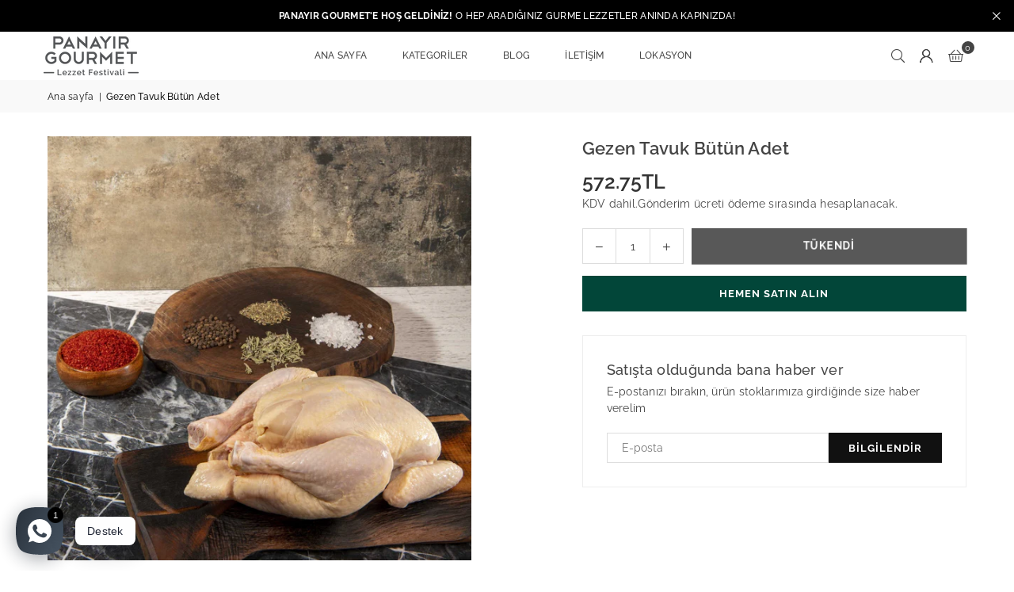

--- FILE ---
content_type: text/html; charset=utf-8
request_url: https://panayirgourmet.com/products/gezen-tavuk-butun
body_size: 38167
content:
<!doctype html>
<html class="no-js" lang="tr" ><head><meta charset="utf-8"><meta http-equiv="X-UA-Compatible" content="IE=edge,chrome=1"><meta name="viewport" content="width=device-width, initial-scale=1.0"><meta name="theme-color" content="#000"><meta name="format-detection" content="telephone=no"><link rel="canonical" href="https://panayirgourmet.com/products/gezen-tavuk-butun"><link rel="preconnect" href="https://cdn.shopify.com" crossorigin><link rel="dns-prefetch" href="https://panayirgourmet.com" crossorigin><link rel="dns-prefetch" href="https://panayir-gourmet-atasehir.myshopify.com" crossorigin><link rel="preconnect" href="https://fonts.shopifycdn.com" crossorigin><title>Gezen Tavuk Bütün - Panayır Gourmet &ndash; Panayir Gourmet</title><meta name="description" content="Sağlıklı beslenmenin vazgeçilmezlerinden gezen tavuk, doğal yaşam koşullarında büyütülmüş ve hormon ve antibiyotik içermeyen bir seçenek olarak sofralarınıza geliyor. Tavuk yemeklerinizin lezzetini artıracak gezen tavuk butun, online mağazamızda sizleri bekliyor."><!-- /snippets/social-meta-tags.liquid --> <meta name="keywords" content="Panayir Gourmet, panayirgourmet.com" /><meta name="author" content="Panayır Gourmet"><meta property="og:site_name" content="Panayir Gourmet"><meta property="og:url" content="https://panayirgourmet.com/products/gezen-tavuk-butun"><meta property="og:title" content="Gezen Tavuk Bütün - Panayır Gourmet"><meta property="og:type" content="product"><meta property="og:description" content="Sağlıklı beslenmenin vazgeçilmezlerinden gezen tavuk, doğal yaşam koşullarında büyütülmüş ve hormon ve antibiyotik içermeyen bir seçenek olarak sofralarınıza geliyor. Tavuk yemeklerinizin lezzetini artıracak gezen tavuk butun, online mağazamızda sizleri bekliyor."><meta property="og:image" content="http://panayirgourmet.com/cdn/shop/files/gezen-tavuk-butun-adet-926126.jpg?v=1718700751"><meta property="og:image:secure_url" content="https://panayirgourmet.com/cdn/shop/files/gezen-tavuk-butun-adet-926126.jpg?v=1718700751"><meta property="og:image:width" content="2048"><meta property="og:image:height" content="2048"><meta property="og:price:amount" content="572.75"><meta property="og:price:currency" content="TRY"><meta name="twitter:card" content="summary_large_image"><meta name="twitter:title" content="Gezen Tavuk Bütün - Panayır Gourmet"><meta name="twitter:description" content="Sağlıklı beslenmenin vazgeçilmezlerinden gezen tavuk, doğal yaşam koşullarında büyütülmüş ve hormon ve antibiyotik içermeyen bir seçenek olarak sofralarınıza geliyor. Tavuk yemeklerinizin lezzetini artıracak gezen tavuk butun, online mağazamızda sizleri bekliyor.">
<link rel="preload" as="font" href="//panayirgourmet.com/cdn/fonts/raleway/raleway_n4.2c76ddd103ff0f30b1230f13e160330ff8b2c68a.woff2" type="font/woff2" crossorigin><link rel="preload" as="font" href="//panayirgourmet.com/cdn/fonts/raleway/raleway_n7.740cf9e1e4566800071db82eeca3cca45f43ba63.woff2" type="font/woff2" crossorigin><link rel="preload" as="font" href="//panayirgourmet.com/cdn/fonts/open_sans/opensans_n4.c32e4d4eca5273f6d4ee95ddf54b5bbb75fc9b61.woff2" type="font/woff2" crossorigin><link rel="preload" as="font" href="//panayirgourmet.com/cdn/fonts/open_sans/opensans_n7.a9393be1574ea8606c68f4441806b2711d0d13e4.woff2" type="font/woff2" crossorigin><link rel="preload" as="font" href="//panayirgourmet.com/cdn/shop/t/17/assets/adorn-icons.woff2?v=51276908559411956971740834990" type="font/woff2" crossorigin><style type="text/css">:root{--ft1:Raleway,sans-serif;--ft2:Raleway,sans-serif;--ft3:"Open Sans",sans-serif;--site_gutter:15px;--grid_gutter:30px;--grid_gutter_sm:15px; --input_height:38px;--input_height_sm:32px;--error:#d20000}*,::after,::before{box-sizing:border-box}article,aside,details,figcaption,figure,footer,header,hgroup,main,menu,nav,section,summary{display:block}body,button,input,select,textarea{font-family:-apple-system,BlinkMacSystemFont,"Segoe UI","Roboto","Oxygen","Ubuntu","Cantarell","Helvetica Neue",sans-serif;-webkit-font-smoothing:antialiased;-webkit-text-size-adjust:100%}a{background-color:transparent}a,a:after,a:before{transition:all .3s ease-in-out}b,strong{font-weight:700;}em{font-style:italic}small{font-size:80%}sub,sup{font-size:75%;line-height:0;position:relative;vertical-align:baseline}sup{top:-.5em}sub{bottom:-.25em}img{max-width:100%;border:0}button,input,optgroup,select,textarea{color:inherit;font:inherit;margin:0;outline:0}button[disabled],input[disabled]{cursor:default}[type=button]::-moz-focus-inner,[type=reset]::-moz-focus-inner,[type=submit]::-moz-focus-inner,button::-moz-focus-inner{border-style:none;padding:0}[type=button]:-moz-focusring,[type=reset]:-moz-focusring,[type=submit]:-moz-focusring,button:-moz-focusring{outline:1px dotted ButtonText}input[type=email],input[type=number],input[type=password],input[type=search]{-webkit-appearance:none;-moz-appearance:none}table{width:100%;border-collapse:collapse;border-spacing:0}td,th{padding:0}textarea{overflow:auto;-webkit-appearance:none;-moz-appearance:none}[tabindex='-1']:focus{outline:0}a,img{outline:0!important;border:0}[role=button],a,button,input,label,select,textarea{touch-action:manipulation}.fl,.flex{display:flex}.fl1,.flex-item{flex:1}.clearfix::after{content:'';display:table;clear:both}.clear{clear:both}.icon__fallback-text,.v-hidden{position:absolute!important;overflow:hidden;clip:rect(0 0 0 0);height:1px;width:1px;margin:-1px;padding:0;border:0}.visibility-hidden{visibility:hidden}.js-focus-hidden:focus{outline:0}.no-js:not(html),.no-js .js{display:none}.no-js .no-js:not(html){display:block}.skip-link:focus{clip:auto;width:auto;height:auto;margin:0;color:#111;background-color:#fff;padding:10px;opacity:1;z-index:10000;transition:none}blockquote{background:#f8f8f8;font-weight:600;font-size:15px;font-style:normal;text-align:center;padding:0 30px;margin:0}.rte blockquote{padding:25px;margin-bottom:20px}blockquote p+cite{margin-top:7.5px}blockquote cite{display:block;font-size:13px;font-style:inherit}code,pre{font-family:Consolas,monospace;font-size:1em}pre{overflow:auto}.rte:last-child{margin-bottom:0}.rte .h1,.rte .h2,.rte .h3,.rte .h4,.rte .h5,.rte .h6,.rte h1,.rte h2,.rte h3,.rte h4,.rte h5,.rte h6{margin-top:15px;margin-bottom:7.5px}.rte .h1:first-child,.rte .h2:first-child,.rte .h3:first-child,.rte .h4:first-child,.rte .h5:first-child,.rte .h6:first-child,.rte h1:first-child,.rte h2:first-child,.rte h3:first-child,.rte h4:first-child,.rte h5:first-child,.rte h6:first-child{margin-top:0}.rte li{margin-bottom:4px;list-style:inherit}.rte li:last-child{margin-bottom:0}.rte-setting{margin-bottom:11.11111px}.rte-setting:last-child{margin-bottom:0}p:last-child{margin-bottom:0}li{list-style:none}.fine-print{font-size:1.07692em;font-style:italic;margin:20px 0}.txt--minor{font-size:80%}.txt--emphasis{font-style:italic}.icon{display:inline-block;width:20px;height:20px;vertical-align:middle;fill:currentColor}.no-svg .icon{display:none}svg.icon:not(.icon--full-color) circle,svg.icon:not(.icon--full-color) ellipse,svg.icon:not(.icon--full-color) g,svg.icon:not(.icon--full-color) line,svg.icon:not(.icon--full-color) path,svg.icon:not(.icon--full-color) polygon,svg.icon:not(.icon--full-color) polyline,svg.icon:not(.icon--full-color) rect,symbol.icon:not(.icon--full-color) circle,symbol.icon:not(.icon--full-color) ellipse,symbol.icon:not(.icon--full-color) g,symbol.icon:not(.icon--full-color) line,symbol.icon:not(.icon--full-color) path,symbol.icon:not(.icon--full-color) polygon,symbol.icon:not(.icon--full-color) polyline,symbol.icon:not(.icon--full-color) rect{fill:inherit;stroke:inherit}.no-svg .icon__fallback-text{position:static!important;overflow:inherit;clip:none;height:auto;width:auto;margin:0}ol,ul{margin:0;padding:0}ol{list-style:decimal}.list--inline{padding:0;margin:0}.list--inline li{display:inline-block;margin-bottom:0;vertical-align:middle}.rte img{height:auto}.rte table{table-layout:fixed}.rte ol,.rte ul{margin:20px 0 30px 30px}.rte ol.list--inline,.rte ul.list--inline{margin-left:0}.rte ul{list-style:disc outside}.rte ul ul{list-style:circle outside}.rte ul ul ul{list-style:square outside}.rte a:not(.btn){padding-bottom:1px}.tc .rte ol,.tc .rte ul,.tc.rte ol,.tc.rte ul{margin-left:0;list-style-position:inside}.rte__table-wrapper{max-width:100%;overflow:auto;-webkit-overflow-scrolling:touch}svg:not(:root){overflow:hidden}.video-wrapper{position:relative;overflow:hidden;max-width:100%;padding-bottom:56.25%;height:0;height:auto}.video-wrapper iframe{position:absolute;top:0;left:0;width:100%;height:100%}form{margin:0}legend{border:0;padding:0}button,input[type=submit],label[for]{cursor:pointer}input[type=text]{-webkit-appearance:none;-moz-appearance:none}[type=checkbox]+label,[type=radio]+label{display:inline-block;margin-bottom:0}textarea{min-height:100px}input[type=checkbox],input[type=radio]{margin:0 5px 0 0;vertical-align:middle}select::-ms-expand{display:none}.label--hidden{position:absolute;height:0;width:0;margin-bottom:0;overflow:hidden;clip:rect(1px,1px,1px,1px)}.form-vertical input,.form-vertical select,.form-vertical textarea{display:block;width:100%}.form-vertical [type=checkbox],.form-vertical [type=radio]{display:inline-block;width:auto;margin-right:5px}.form-vertical .btn,.form-vertical [type=submit]{display:inline-block;width:auto}.grid--table{display:table;table-layout:fixed;width:100%}.grid--table>.gitem{float:none;display:table-cell;vertical-align:middle}.is-transitioning{display:block!important;visibility:visible!important}.mr0{margin:0 !important;}.pd0{ padding:0 !important;}.db{display:block}.dbi{display:inline-block}.dn, .hidden,.btn.loading .txt {display:none}.of_hidden {overflow:hidden}.pa {position:absolute}.pr {position:relative}.l0 {left: 0;}.t0 {top: 0;}.fw-300{font-weight:300}.fw-400{font-weight:400}.fw-500{font-weight:500}.fw-600{font-weight:600}b,strong,.fw-700{font-weight:700}em, .em{font-style:italic}.tt-u{text-transform:uppercase}.tt-l{text-transform:lowercase}.tt-c{text-transform:capitalize}.tt-n{text-transform:none}.list-bullet,.list-arrow,.list-square,.order-list{padding:0 0 15px 15px;}.list-bullet li {list-style:disc; padding:4px 0; }.list-bullet ul, .list-circle ul, .list-arrow ul, .order-list li {padding-left:15px;}.list-square li {list-style:square; padding:4px 0; } .list-arrow li {list-style:disclosure-closed; padding:4px 0; }.order-list li {list-style:decimal; padding:4px 0; }.tdn {text-decoration:none!important}.tdu {text-decoration:underline}.imgFt{position:absolute;top:0;left:0;width:100%;height:100%;object-fit:cover; object-position:center; }.imgFl { display:block; width:100%; height:auto; }.imgWrapper { display:block; margin:auto; }.autoHt { height:auto; }.bgImg { background-size:cover; background-repeat:no-repeat; background-position:center; }.grid-sizer{width:25%; position:absolute}.w_auto {width:auto!important}.h_auto{height:auto}.w_100{width:100%!important}.h_100{height:100%!important}.pd10 {padding:10px;}.grid{display:flex;flex-wrap:wrap;list-style:none;margin:0 -7.5px }.gitem{flex:0 0 auto;padding-left:7.5px;padding-right:7.5px;width:100%}.col-1,.rwcols-1 .gitem, .wd100{width:100%}.col-2,.rwcols-2 .gitem,.wd50{width:50%}.col-3,.rwcols-3 .gitem,.wd33{width:33.33333%}.col-4,.rwcols-4 .gitem,.wd25{width:25%}.col-5,.rwcols-5 .gitem,.wd20{width:20%}.col-6,.rwcols-6 .gitem,.wd16{width:16.66667%}.col-7,.rwcols-7 .gitem,.wd14{width:14.28571%}.col-8,.rwcols-8 .gitem,.wd12{width:12.5%}.col-9,.rwcols-9 .gitem,.wd11{width:11.11111%}.col-10,.rwcols-10 .gitem,.wd10{width:10%}.wd30{width:30%}.wd37{width:37.5%}.wd40{width:40%}.wd60{width:60%}.wd62{width:62.5%}.wd66{width:66.66667%}.wd70{width:70%}.wd75{width:75%}.wd80{width:80%}.wd83{width:83.33333%}.wd87{width:87.5%}.wd90{width:90%}.wd100{width:100%}.show{display:block!important}.hide{display:none!important}.grid-products{margin:0 -0.0px}.grid-products .gitem{padding-left:0.0px;padding-right:0.0px}.f-row{flex-direction:row}.f-col{flex-direction:column}.f-wrap{flex-wrap:wrap}.f-nowrap{flex-wrap:nowrap}.f-jcs{justify-content:flex-start}.f-jce{justify-content:flex-end}.f-jcc{justify-content:center}.f-jcsb{justify-content:space-between}.f-jcsa{justify-content:space-around}.f-jcse{justify-content:space-evenly}.f-ais{align-items:flex-start}.f-aie{align-items:flex-end}.f-aic{align-items:center}.f-aib{align-items:baseline}.f-aist{align-items:stretch}.f-acs{align-content:flex-start}.f-ace{align-content:flex-end}.f-acc{align-content:center}.f-acsb{align-content:space-between}.f-acsa{align-content:space-around}.f-acst{align-content:stretch}.f-asa{align-self:auto}.f-ass{align-self:flex-start}.f-ase{align-self:flex-end}.f-asc{align-self:center}.f-asb{align-self:baseline}.f-asst{align-self:stretch}.order0{order:0}.order1{order:1}.order2{order:2}.order3{order:3}.tl{text-align:left!important}.tc{text-align:center!important}.tr{text-align:right!important}.m_auto{margin-left:auto;margin-right:auto}.ml_auto{margin-left:auto}.mr_auto{margin-right:auto}.m0{margin:0!important}.mt0{margin-top:0!important}.ml0{margin-left:0!important}.mr0{margin-right:0!important}.mb0{margin-bottom:0!important}.ml5{margin-left:5px}.mt5{margin-top:5px}.mr5{margin-right:5px}.mb5{margin-bottom:5px}.ml10{margin-left:10px}.mt10{margin-top:10px}.mr10{margin-right:10px}.mb10{margin-bottom:10px}.ml15{margin-left:15px}.mt15{margin-top:15px}.mr15{margin-right:15px}.mb15{margin-bottom:15px}.ml20{margin-left:20px}.mt20{margin-top:20px!important}.mr20{margin-right:20px}.mb20{margin-bottom:20px}.ml25{margin-left:25px}.mt25{margin-top:25px}.mr25{margin-right:25px}.mb25{margin-bottom:25px}.ml30{margin-left:30px}.mt30{margin-top:30px}.mr30{margin-right:30px}.mb30{margin-bottom:30px}.mb35{margin-bottom:35px}.mb40{margin-bottom:40px}.mb45{margin-bottom:45px}.mb50{margin-bottom:50px}@media (min-width:768px){.col-md-1{width:100%}.col-md-2,.rwcols-md-2 .gitem,.wd50-md{width:50%}.col-md-3,.rwcols-md-3 .gitem,.wd33-md{width:33.33333%}.col-md-4,.rwcols-md-4 .gitem,.wd25-md{width:25%}.col-md-5,.rwcols-md-5 .gitem,.wd20-md{width:20%}.col-md-6,.rwcols-md-6 .gitem,.wd16-md{width:16.66667%}.col-md-7,.rwcols-md-7 .gitem,.wd14-md{width:14.28571%}.col-md-8,.rwcols-md-8 .gitem,.wd12-md{width:12.5%}.col-md-9,.rwcols-md-9 .gitem,.wd11-md{width:11.11111%}.col-md-10,.rwcols-md-10 .gitem,.wd10-md{width:10%}.wd30-md{width:30%}.wd37-md{width:37.5%}.wd40-md{width:40%}.wd60-md{width:60%}.wd62-md{width:62.5%}.wd66-md{width:66.66667%}.wd70-md{width:70%}.wd75-md{width:75%}.wd80-md{width:80%}.wd83-md{width:83.33333%}.wd87-md{width:87.5%}.wd90-md{width:90%}.tl-md{text-align:left!important}.tc-md{text-align:center!important}.tr-md{text-align:right!important}.f-row-md{flex-direction:row}.f-col-md{flex-direction:column}.f-wrap-md{flex-wrap:wrap}.f-nowrap-md{flex-wrap:nowrap}.f-jcs-md{justify-content:flex-start}.f-jce-md{justify-content:flex-end}.f-jcc-md{justify-content:center}.f-jcsb-md{justify-content:space-between}.f-jcsa-md{justify-content:space-around}.f-jcse-md{justify-content:space-evenly}.f-ais-md{align-items:flex-start}.f-aie-md{align-items:flex-end}.f-aic-md{align-items:center}.f-aib-md{align-items:baseline}.f-aist-md{align-items:stretch}.f-acs-md{align-content:flex-start}.f-ace-md{align-content:flex-end}.f-acc-md{align-content:center}.f-acsb-md{align-content:space-between}.f-acsa-md{align-content:space-around}.f-acst-md{align-content:stretch}.f-asa-md{align-self:auto}.f-ass-md{align-self:flex-start}.f-ase-md{align-self:flex-end}.f-asc-md{align-self:center}.f-asb-md{align-self:baseline}.f-asst-md{align-self:stretch}.mb0-md{margin-bottom:0}.mb5-md{margin-bottom:5px}.mb10-md{margin-bottom:10px}.mb15-md{margin-bottom:15px}.mb20-md{margin-bottom:20px}.mb25-md{margin-bottom:25px}.mb30-md{margin-bottom:30px}.mb35-md{margin-bottom:35px}.mb40-md{margin-bottom:40px}.mb45-md{margin-bottom:45px}.mb50-md{margin-bottom:50px}}@media (min-width:1025px){.grid{margin:0 -15px }.gitem{padding-left:15px;padding-right:15px }.col-lg-1{width:100%}.col-lg-2,.rwcols-lg-2 .gitem,.wd50-lg{width:50%}.col-lg-3,.rwcols-lg-3 .gitem,.wd33-lg{width:33.33333%}.col-lg-4,.rwcols-lg-4 .gitem,.wd25-lg{width:25%}.col-lg-5,.rwcols-lg-5 .gitem,.wd20-lg{width:20%}.col-lg-6,.rwcols-lg-6 .gitem,.wd16-lg{width:16.66667%}.col-lg-7,.rwcols-lg-7 .gitem,.wd14-lg{width:14.28571%}.col-lg-8,.rwcols-lg-8 .gitem,.wd12-lg{width:12.5%}.col-lg-9,.rwcols-lg-9 .gitem,.wd11-lg{width:11.11111%}.col-lg-10,.rwcols-lg-10 .gitem,.wd10-lg{width:10%}.wd30-lg{width:30%}.wd37-lg{width:37.5%}.wd40-lg{width:40%}.wd60-lg{width:60%}.wd62-lg{width:62.5%}.wd66-lg{width:66.66667%}.wd70-lg{width:70%}.wd75-lg{width:75%}.wd80-lg{width:80%}.wd83-lg{width:83.33333%}.wd87-lg{width:87.5%}.wd90-lg{width:90%}.show-lg{display:block!important}.hide-lg{display:none!important}.f-row-lg{flex-direction:row}.f-col-lg{flex-direction:column}.f-wrap-lg{flex-wrap:wrap}.f-nowrap-lg{flex-wrap:nowrap}.tl-lg {text-align:left!important}.tc-lg {text-align:center!important}.tr-lg {text-align:right!important}.grid-products{margin:0 -10.0px}.grid-products .gitem{padding-left:10.0px;padding-right:10.0px}}@media (min-width:1280px){.col-xl-1{width:100%}.col-xl-2,.rwcols-xl-2 .gitem,.wd50-xl{width:50%}.col-xl-3,.rwcols-xl-3 .gitem,.wd33-xl{width:33.33333%}.col-xl-4,.rwcols-xl-4 .gitem,.wd25-xl{width:25%}.col-xl-5,.rwcols-xl-5 .gitem,.wd20-xl{width:20%}.col-xl-6,.rwcols-xl-6 .gitem,.wd16-xl{width:16.66667%}.col-xl-7,.rwcols-xl-7 .gitem,.wd14-xl{width:14.28571%}.col-xl-8,.rwcols-xl-8 .gitem,.wd12-xl{width:12.5%}.col-xl-9,.rwcols-xl-9 .gitem,.wd11-xl{width:11.11111%}.col-xl-10,.rwcols-xl-10 .gitem,.wd10-xl{width:10%}.wd30-xl{width:30%}.wd37-xl{width:37.5%}.wd40-xl{width:40%}.wd60-xl{width:60%}.wd62-xl{width:62.5%}.wd66-xl{width:66.66667%}.wd70-xl{width:70%}.wd75-xl{width:75%}.wd80-xl{width:80%}.wd83-xl{width:83.33333%}.wd87-xl{width:87.5%}.wd90-xl{width:90%}.show-xl{display:block!important}.hide-xl{display:none!important}.f-wrap-xl{flex-wrap:wrap}.f-col-xl{flex-direction:column}.tl-xl {text-align:left!important}.tc-xl {text-align:center!important}.tr-xl {text-align:right!important}}@media only screen and (min-width:768px) and (max-width:1024px){.show-md{display:block!important}.hide-md{display:none!important}}@media only screen and (max-width:767px){.show-sm{display:block!important}.hide-sm{display:none!important}}@font-face{font-family:Adorn-Icons;src:url("//panayirgourmet.com/cdn/shop/t/17/assets/adorn-icons.woff2?v=51276908559411956971740834990") format('woff2'),url("//panayirgourmet.com/cdn/shop/t/17/assets/adorn-icons.woff?v=74340402737950993131740834990") format('woff');font-weight:400;font-style:normal;font-display:swap}.at{font:normal normal normal 15px/1 Adorn-Icons;speak:none;text-transform:none;display:inline-block;vertical-align:middle;text-rendering:auto;-webkit-font-smoothing:antialiased;-moz-osx-font-smoothing:grayscale}@font-face {font-family: Raleway;font-weight: 300;font-style: normal;font-display: swap;src: url("//panayirgourmet.com/cdn/fonts/raleway/raleway_n3.8b41f9f76b3ea43a64923d0e171aec8d8d64ca51.woff2") format("woff2"), url("//panayirgourmet.com/cdn/fonts/raleway/raleway_n3.0f52cef63575e7aefb853e37056ce58cecface1a.woff") format("woff");}@font-face {font-family: Raleway;font-weight: 400;font-style: normal;font-display: swap;src: url("//panayirgourmet.com/cdn/fonts/raleway/raleway_n4.2c76ddd103ff0f30b1230f13e160330ff8b2c68a.woff2") format("woff2"), url("//panayirgourmet.com/cdn/fonts/raleway/raleway_n4.c057757dddc39994ad5d9c9f58e7c2c2a72359a9.woff") format("woff");}@font-face {font-family: Raleway;font-weight: 500;font-style: normal;font-display: swap;src: url("//panayirgourmet.com/cdn/fonts/raleway/raleway_n5.0f898fcb9d16ae9a622ce7e706bb26c4a01b5028.woff2") format("woff2"), url("//panayirgourmet.com/cdn/fonts/raleway/raleway_n5.c754eb57a4de1b66b11f20a04a7e3f1462e000f4.woff") format("woff");}@font-face {font-family: Raleway;font-weight: 600;font-style: normal;font-display: swap;src: url("//panayirgourmet.com/cdn/fonts/raleway/raleway_n6.87db7132fdf2b1a000ff834d3753ad5731e10d88.woff2") format("woff2"), url("//panayirgourmet.com/cdn/fonts/raleway/raleway_n6.ad26493e9aeb22e08a6282f7bed6ea8ab7c3927f.woff") format("woff");}@font-face {font-family: Raleway;font-weight: 700;font-style: normal;font-display: swap;src: url("//panayirgourmet.com/cdn/fonts/raleway/raleway_n7.740cf9e1e4566800071db82eeca3cca45f43ba63.woff2") format("woff2"), url("//panayirgourmet.com/cdn/fonts/raleway/raleway_n7.84943791ecde186400af8db54cf3b5b5e5049a8f.woff") format("woff");}@font-face {font-family: "Open Sans";font-weight: 300;font-style: normal;font-display: swap;src: url("//panayirgourmet.com/cdn/fonts/open_sans/opensans_n3.b10466eda05a6b2d1ef0f6ba490dcecf7588dd78.woff2") format("woff2"), url("//panayirgourmet.com/cdn/fonts/open_sans/opensans_n3.056c4b5dddadba7018747bd50fdaa80430e21710.woff") format("woff");}@font-face {font-family: "Open Sans";font-weight: 400;font-style: normal;font-display: swap;src: url("//panayirgourmet.com/cdn/fonts/open_sans/opensans_n4.c32e4d4eca5273f6d4ee95ddf54b5bbb75fc9b61.woff2") format("woff2"), url("//panayirgourmet.com/cdn/fonts/open_sans/opensans_n4.5f3406f8d94162b37bfa232b486ac93ee892406d.woff") format("woff");}@font-face {font-family: "Open Sans";font-weight: 500;font-style: normal;font-display: swap;src: url("//panayirgourmet.com/cdn/fonts/open_sans/opensans_n5.500dcf21ddee5bc5855ad3a20394d3bc363c217c.woff2") format("woff2"), url("//panayirgourmet.com/cdn/fonts/open_sans/opensans_n5.af1a06d824dccfb4d400ba874ef19176651ec834.woff") format("woff");}@font-face {font-family: "Open Sans";font-weight: 600;font-style: normal;font-display: swap;src: url("//panayirgourmet.com/cdn/fonts/open_sans/opensans_n6.15aeff3c913c3fe570c19cdfeed14ce10d09fb08.woff2") format("woff2"), url("//panayirgourmet.com/cdn/fonts/open_sans/opensans_n6.14bef14c75f8837a87f70ce22013cb146ee3e9f3.woff") format("woff");}@font-face {font-family: "Open Sans";font-weight: 700;font-style: normal;font-display: swap;src: url("//panayirgourmet.com/cdn/fonts/open_sans/opensans_n7.a9393be1574ea8606c68f4441806b2711d0d13e4.woff2") format("woff2"), url("//panayirgourmet.com/cdn/fonts/open_sans/opensans_n7.7b8af34a6ebf52beb1a4c1d8c73ad6910ec2e553.woff") format("woff");}.page-width { margin:0 auto; padding-left:15px; padding-right:15px; max-width:1200px; }.fullwidth { max-width:100%; padding-left:10px; padding-right:10px; }.template-product .fullwidth.npd .product-single__meta{ padding: 0 20px;}@media only screen and (min-width:766px) { .page-width { padding-left:20px; padding-right:20px; }.fullwidth { padding-left:15px; padding-right:15px; }.template-product .fullwidth.npd:not(.style6) .product-single__meta{ padding-right:30px}}@media only screen and (min-width:1280px){.fullwidth { padding-left:55px; padding-right:55px; }.template-product .fullwidth.npd:not(.style6) .product-single__meta{ padding-right:55px;}}.fullwidth.npd { padding-left:0; padding-right:0; }.fs10 { font-size:10px;}.fs12 { font-size:12px;}.fs14 { font-size:14px;}.fs16 { font-size:16px;}.fs18 { font-size:18px;}.fs20 { font-size:20px;}.fs22 { font-size:22px;}.fs24 { font-size:24px;}.fs26 { font-size:26px;}.fs28 { font-size:28px;}.fs30 { font-size:30px;}</style><link rel="stylesheet" href="//panayirgourmet.com/cdn/shop/t/17/assets/theme.css?v=28890739909819391821740835176" type="text/css" media="all">    <script src="//panayirgourmet.com/cdn/shop/t/17/assets/lazysizes.js?v=9525017869278013171740834990" async></script>  <script src="//panayirgourmet.com/cdn/shop/t/17/assets/jquery.min.js?v=115860211936397945481740834990"defer="defer"></script><script>var theme = {strings:{showMore:"Daha fazla göster",showLess:"Daha az göster"},mlcurrency:false,moneyFormat:"{{amount}}TL",shopCurrency:"TRY",autoCurrencies:true,money_currency_format:"{{amount}}TL",money_format:"{{amount}}TL",ajax_cart:true,fixedHeader:true,animation:false,animationMobile:true,searchresult:"Tüm sonuçları gör",wlAvailable:"Beğeni listesinde mevcut",rtl:false,};document.documentElement.className = document.documentElement.className.replace('no-js', 'js');        var alpha = "Abcdefghijklmnopqrstuvwxyz".split(""), thm = alpha[0]+alpha[21]+alpha[14]+alpha[13]+alpha[4], shpeml = 'marketing@panayirgourmet.com', dmn = window.location.hostname;        window.lazySizesConfig = window.lazySizesConfig || {};window.lazySizesConfig.loadMode = 1;      window.lazySizesConfig.loadHidden = false;        window.shopUrl = 'https://panayirgourmet.com';      window.routes = {        cart_add_url: '/cart/add',        cart_change_url: '/cart/change',        cart_update_url: '/cart/update',        cart_url: '/cart',        predictive_search_url: '/search/suggest'      };      window.cartStrings = {        error: `Hata`,        quantityError: `Bu üründen sadece [quantity] adet ekleyebilirsiniz`      };      window.variantStrings = {addToCart: `Sepete ekle`,preOrder: `Ön Sipariş`,soldOut: `Tükendi`,unavailable: `Stokta Mevcut Değil.`,unavailable_with_option: `Translation missing: tr.products.product.value_unavailable`,};</script><script src="//panayirgourmet.com/cdn/shop/t/17/assets/vendor.js?v=175121317203878727231740834990" defer="defer"></script>  
  <script>window.performance && window.performance.mark && window.performance.mark('shopify.content_for_header.start');</script><meta name="google-site-verification" content="g-UFFS-eG4-97Vath-BSCSiNXTlpf_i6efkDc6kTD40">
<meta id="shopify-digital-wallet" name="shopify-digital-wallet" content="/61418700997/digital_wallets/dialog">
<link rel="alternate" hreflang="x-default" href="https://panayirgourmet.com/products/gezen-tavuk-butun">
<link rel="alternate" hreflang="tr" href="https://panayirgourmet.com/products/gezen-tavuk-butun">
<link rel="alternate" hreflang="en" href="https://panayirgourmet.com/en/products/gezen-tavuk-butun">
<link rel="alternate" hreflang="en-GB" href="https://panayirgourmet.com/en-gb/products/gezen-tavuk-butun">
<link rel="alternate" hreflang="tr-GB" href="https://panayirgourmet.com/tr-gb/products/gezen-tavuk-butun">
<link rel="alternate" type="application/json+oembed" href="https://panayirgourmet.com/products/gezen-tavuk-butun.oembed">
<script async="async" src="/checkouts/internal/preloads.js?locale=tr-TR"></script>
<script id="shopify-features" type="application/json">{"accessToken":"854383d61513bb830937a7ace7bc8a09","betas":["rich-media-storefront-analytics"],"domain":"panayirgourmet.com","predictiveSearch":true,"shopId":61418700997,"locale":"tr"}</script>
<script>var Shopify = Shopify || {};
Shopify.shop = "panayir-gourmet-atasehir.myshopify.com";
Shopify.locale = "tr";
Shopify.currency = {"active":"TRY","rate":"1.0"};
Shopify.country = "TR";
Shopify.theme = {"name":"Copy of UPDATED ON 12.10.2024","id":144436822213,"schema_name":"Avone","schema_version":"5.3","theme_store_id":null,"role":"main"};
Shopify.theme.handle = "null";
Shopify.theme.style = {"id":null,"handle":null};
Shopify.cdnHost = "panayirgourmet.com/cdn";
Shopify.routes = Shopify.routes || {};
Shopify.routes.root = "/";</script>
<script type="module">!function(o){(o.Shopify=o.Shopify||{}).modules=!0}(window);</script>
<script>!function(o){function n(){var o=[];function n(){o.push(Array.prototype.slice.apply(arguments))}return n.q=o,n}var t=o.Shopify=o.Shopify||{};t.loadFeatures=n(),t.autoloadFeatures=n()}(window);</script>
<script id="shop-js-analytics" type="application/json">{"pageType":"product"}</script>
<script defer="defer" async type="module" src="//panayirgourmet.com/cdn/shopifycloud/shop-js/modules/v2/client.init-shop-cart-sync_B1Czj38a.tr.esm.js"></script>
<script defer="defer" async type="module" src="//panayirgourmet.com/cdn/shopifycloud/shop-js/modules/v2/chunk.common_B-R5KmN_.esm.js"></script>
<script defer="defer" async type="module" src="//panayirgourmet.com/cdn/shopifycloud/shop-js/modules/v2/chunk.modal_DlZ4Py9o.esm.js"></script>
<script type="module">
  await import("//panayirgourmet.com/cdn/shopifycloud/shop-js/modules/v2/client.init-shop-cart-sync_B1Czj38a.tr.esm.js");
await import("//panayirgourmet.com/cdn/shopifycloud/shop-js/modules/v2/chunk.common_B-R5KmN_.esm.js");
await import("//panayirgourmet.com/cdn/shopifycloud/shop-js/modules/v2/chunk.modal_DlZ4Py9o.esm.js");

  window.Shopify.SignInWithShop?.initShopCartSync?.({"fedCMEnabled":true,"windoidEnabled":true});

</script>
<script>(function() {
  var isLoaded = false;
  function asyncLoad() {
    if (isLoaded) return;
    isLoaded = true;
    var urls = ["https:\/\/cdn.nfcube.com\/instafeed-54dd541f578b449ffef3417d58c7c206.js?shop=panayir-gourmet-atasehir.myshopify.com"];
    for (var i = 0; i < urls.length; i++) {
      var s = document.createElement('script');
      s.type = 'text/javascript';
      s.async = true;
      s.src = urls[i];
      var x = document.getElementsByTagName('script')[0];
      x.parentNode.insertBefore(s, x);
    }
  };
  if(window.attachEvent) {
    window.attachEvent('onload', asyncLoad);
  } else {
    window.addEventListener('load', asyncLoad, false);
  }
})();</script>
<script id="__st">var __st={"a":61418700997,"offset":10800,"reqid":"a310c56b-27d0-4f89-ae39-59776f187e7e-1769880478","pageurl":"panayirgourmet.com\/products\/gezen-tavuk-butun","u":"17e2effba4c5","p":"product","rtyp":"product","rid":7143441268933};</script>
<script>window.ShopifyPaypalV4VisibilityTracking = true;</script>
<script id="captcha-bootstrap">!function(){'use strict';const t='contact',e='account',n='new_comment',o=[[t,t],['blogs',n],['comments',n],[t,'customer']],c=[[e,'customer_login'],[e,'guest_login'],[e,'recover_customer_password'],[e,'create_customer']],r=t=>t.map((([t,e])=>`form[action*='/${t}']:not([data-nocaptcha='true']) input[name='form_type'][value='${e}']`)).join(','),a=t=>()=>t?[...document.querySelectorAll(t)].map((t=>t.form)):[];function s(){const t=[...o],e=r(t);return a(e)}const i='password',u='form_key',d=['recaptcha-v3-token','g-recaptcha-response','h-captcha-response',i],f=()=>{try{return window.sessionStorage}catch{return}},m='__shopify_v',_=t=>t.elements[u];function p(t,e,n=!1){try{const o=window.sessionStorage,c=JSON.parse(o.getItem(e)),{data:r}=function(t){const{data:e,action:n}=t;return t[m]||n?{data:e,action:n}:{data:t,action:n}}(c);for(const[e,n]of Object.entries(r))t.elements[e]&&(t.elements[e].value=n);n&&o.removeItem(e)}catch(o){console.error('form repopulation failed',{error:o})}}const l='form_type',E='cptcha';function T(t){t.dataset[E]=!0}const w=window,h=w.document,L='Shopify',v='ce_forms',y='captcha';let A=!1;((t,e)=>{const n=(g='f06e6c50-85a8-45c8-87d0-21a2b65856fe',I='https://cdn.shopify.com/shopifycloud/storefront-forms-hcaptcha/ce_storefront_forms_captcha_hcaptcha.v1.5.2.iife.js',D={infoText:'hCaptcha ile korunuyor',privacyText:'Gizlilik',termsText:'Koşullar'},(t,e,n)=>{const o=w[L][v],c=o.bindForm;if(c)return c(t,g,e,D).then(n);var r;o.q.push([[t,g,e,D],n]),r=I,A||(h.body.append(Object.assign(h.createElement('script'),{id:'captcha-provider',async:!0,src:r})),A=!0)});var g,I,D;w[L]=w[L]||{},w[L][v]=w[L][v]||{},w[L][v].q=[],w[L][y]=w[L][y]||{},w[L][y].protect=function(t,e){n(t,void 0,e),T(t)},Object.freeze(w[L][y]),function(t,e,n,w,h,L){const[v,y,A,g]=function(t,e,n){const i=e?o:[],u=t?c:[],d=[...i,...u],f=r(d),m=r(i),_=r(d.filter((([t,e])=>n.includes(e))));return[a(f),a(m),a(_),s()]}(w,h,L),I=t=>{const e=t.target;return e instanceof HTMLFormElement?e:e&&e.form},D=t=>v().includes(t);t.addEventListener('submit',(t=>{const e=I(t);if(!e)return;const n=D(e)&&!e.dataset.hcaptchaBound&&!e.dataset.recaptchaBound,o=_(e),c=g().includes(e)&&(!o||!o.value);(n||c)&&t.preventDefault(),c&&!n&&(function(t){try{if(!f())return;!function(t){const e=f();if(!e)return;const n=_(t);if(!n)return;const o=n.value;o&&e.removeItem(o)}(t);const e=Array.from(Array(32),(()=>Math.random().toString(36)[2])).join('');!function(t,e){_(t)||t.append(Object.assign(document.createElement('input'),{type:'hidden',name:u})),t.elements[u].value=e}(t,e),function(t,e){const n=f();if(!n)return;const o=[...t.querySelectorAll(`input[type='${i}']`)].map((({name:t})=>t)),c=[...d,...o],r={};for(const[a,s]of new FormData(t).entries())c.includes(a)||(r[a]=s);n.setItem(e,JSON.stringify({[m]:1,action:t.action,data:r}))}(t,e)}catch(e){console.error('failed to persist form',e)}}(e),e.submit())}));const S=(t,e)=>{t&&!t.dataset[E]&&(n(t,e.some((e=>e===t))),T(t))};for(const o of['focusin','change'])t.addEventListener(o,(t=>{const e=I(t);D(e)&&S(e,y())}));const B=e.get('form_key'),M=e.get(l),P=B&&M;t.addEventListener('DOMContentLoaded',(()=>{const t=y();if(P)for(const e of t)e.elements[l].value===M&&p(e,B);[...new Set([...A(),...v().filter((t=>'true'===t.dataset.shopifyCaptcha))])].forEach((e=>S(e,t)))}))}(h,new URLSearchParams(w.location.search),n,t,e,['guest_login'])})(!0,!0)}();</script>
<script integrity="sha256-4kQ18oKyAcykRKYeNunJcIwy7WH5gtpwJnB7kiuLZ1E=" data-source-attribution="shopify.loadfeatures" defer="defer" src="//panayirgourmet.com/cdn/shopifycloud/storefront/assets/storefront/load_feature-a0a9edcb.js" crossorigin="anonymous"></script>
<script data-source-attribution="shopify.dynamic_checkout.dynamic.init">var Shopify=Shopify||{};Shopify.PaymentButton=Shopify.PaymentButton||{isStorefrontPortableWallets:!0,init:function(){window.Shopify.PaymentButton.init=function(){};var t=document.createElement("script");t.src="https://panayirgourmet.com/cdn/shopifycloud/portable-wallets/latest/portable-wallets.tr.js",t.type="module",document.head.appendChild(t)}};
</script>
<script data-source-attribution="shopify.dynamic_checkout.buyer_consent">
  function portableWalletsHideBuyerConsent(e){var t=document.getElementById("shopify-buyer-consent"),n=document.getElementById("shopify-subscription-policy-button");t&&n&&(t.classList.add("hidden"),t.setAttribute("aria-hidden","true"),n.removeEventListener("click",e))}function portableWalletsShowBuyerConsent(e){var t=document.getElementById("shopify-buyer-consent"),n=document.getElementById("shopify-subscription-policy-button");t&&n&&(t.classList.remove("hidden"),t.removeAttribute("aria-hidden"),n.addEventListener("click",e))}window.Shopify?.PaymentButton&&(window.Shopify.PaymentButton.hideBuyerConsent=portableWalletsHideBuyerConsent,window.Shopify.PaymentButton.showBuyerConsent=portableWalletsShowBuyerConsent);
</script>
<script>
  function portableWalletsCleanup(e){e&&e.src&&console.error("Failed to load portable wallets script "+e.src);var t=document.querySelectorAll("shopify-accelerated-checkout .shopify-payment-button__skeleton, shopify-accelerated-checkout-cart .wallet-cart-button__skeleton"),e=document.getElementById("shopify-buyer-consent");for(let e=0;e<t.length;e++)t[e].remove();e&&e.remove()}function portableWalletsNotLoadedAsModule(e){e instanceof ErrorEvent&&"string"==typeof e.message&&e.message.includes("import.meta")&&"string"==typeof e.filename&&e.filename.includes("portable-wallets")&&(window.removeEventListener("error",portableWalletsNotLoadedAsModule),window.Shopify.PaymentButton.failedToLoad=e,"loading"===document.readyState?document.addEventListener("DOMContentLoaded",window.Shopify.PaymentButton.init):window.Shopify.PaymentButton.init())}window.addEventListener("error",portableWalletsNotLoadedAsModule);
</script>

<script type="module" src="https://panayirgourmet.com/cdn/shopifycloud/portable-wallets/latest/portable-wallets.tr.js" onError="portableWalletsCleanup(this)" crossorigin="anonymous"></script>
<script nomodule>
  document.addEventListener("DOMContentLoaded", portableWalletsCleanup);
</script>

<link id="shopify-accelerated-checkout-styles" rel="stylesheet" media="screen" href="https://panayirgourmet.com/cdn/shopifycloud/portable-wallets/latest/accelerated-checkout-backwards-compat.css" crossorigin="anonymous">
<style id="shopify-accelerated-checkout-cart">
        #shopify-buyer-consent {
  margin-top: 1em;
  display: inline-block;
  width: 100%;
}

#shopify-buyer-consent.hidden {
  display: none;
}

#shopify-subscription-policy-button {
  background: none;
  border: none;
  padding: 0;
  text-decoration: underline;
  font-size: inherit;
  cursor: pointer;
}

#shopify-subscription-policy-button::before {
  box-shadow: none;
}

      </style>

<script>window.performance && window.performance.mark && window.performance.mark('shopify.content_for_header.end');</script>
<!-- BEGIN app block: shopify://apps/instafeed/blocks/head-block/c447db20-095d-4a10-9725-b5977662c9d5 --><link rel="preconnect" href="https://cdn.nfcube.com/">
<link rel="preconnect" href="https://scontent.cdninstagram.com/">






<!-- END app block --><!-- BEGIN app block: shopify://apps/tinyseo/blocks/breadcrumbs-json-ld-embed/0605268f-f7c4-4e95-b560-e43df7d59ae4 --><script type="application/ld+json" id="tinyimg-breadcrumbs-json-ld">
      {
        "@context": "https://schema.org",
        "@type": "BreadcrumbList",
        "itemListElement": [
          {
            "@type": "ListItem",
            "position": 1,
            "item": {
              "@id": "https://panayirgourmet.com",
          "name": "Home"
        }
      }
      
        
        
      ,{
        "@type": "ListItem",
        "position": 2,
        "item": {
          "@id": "https://panayirgourmet.com/products/gezen-tavuk-butun",
          "name": "Gezen Tavuk Bütün Adet"
        }
      }
      
      ]
    }
  </script>
<!-- END app block --><!-- BEGIN app block: shopify://apps/tinyseo/blocks/product-json-ld-embed/0605268f-f7c4-4e95-b560-e43df7d59ae4 --><script type="application/ld+json" id="tinyimg-product-json-ld">{
  "@context": "https://schema.org/",
  "@type": "Product",
  "@id": "https://panayirgourmet.com/products/gezen-tavuk-butun",

  "category": "TAVUK ET ÜRÜNLERİ",
  

  
  
  

  

  "weight": {
  "@type": "QuantitativeValue",
  "value": "1.0",
  "unitCode": "KGM"
  },"offers" : [
  {
  "@type" : "Offer" ,
  "mpn": 41317663736005,

  "sku": "336",
  
  "priceCurrency" : "TRY" ,
  "price": "572.75",
  "priceValidUntil": "2026-05-01",
  
  
  "availability" : "http://schema.org/OutOfStock",
  
  "itemCondition": "http://schema.org/NewCondition",
  

  "url" : "https://panayirgourmet.com/products/gezen-tavuk-butun?variant=41317663736005",
  

  
  
  
  
  "seller" : {
  "@type" : "Organization",
  "name" : "Panayir Gourmet"
  }
  }
  ],
  "name": "Gezen Tavuk Bütün Adet","image": "https://panayirgourmet.com/cdn/shop/files/gezen-tavuk-butun-adet-926126.jpg?v=1718700751",








  
  
  
  




  
  
  
  
  
  


  
  
  
  
"description": "Gezen Tavuk lezzetini geniş alanda serbestçe dolaşarak yetiştirilmesine borçlu. Tadının yanı sıra protein, kalsiyum, fosfor ve vitaminler açısından zengin. İslami usullere uygun olarak elle kesim ve kuru yolum yapılıyor. Izgarada, tavada, haşlayarak veya fırında lezzetli tarifler hazırlayabilirsiniz.  Protein, kalsiyum, fosfor ve vitaminler açısından zengin. İslami usullere uygun olarak elle kesim kuru yolum yapılıyor.  Not: Ürün ağırlığı 1.4 ile 1.7 KG arasında değişmektedir.  İçindekiler: Gezen Tavuk Bütün Saklama Koşulları: -2 derecede 1-2 hafta saklanabilir. İşletme Kayıt No: TR-34-K-125912 ",
  "manufacturer": "Panayır Gourmet",
  "material": "",
  "url": "https://panayirgourmet.com/products/gezen-tavuk-butun",
    
  "additionalProperty":
  [
  
    
    
    ],
    
    "brand": {
      "@type": "Brand",
      "name": "Panayır Gourmet"
    }
 }
</script>
<!-- END app block --><!-- BEGIN app block: shopify://apps/powerful-form-builder/blocks/app-embed/e4bcb1eb-35b2-42e6-bc37-bfe0e1542c9d --><script type="text/javascript" hs-ignore data-cookieconsent="ignore">
  var Globo = Globo || {};
  var globoFormbuilderRecaptchaInit = function(){};
  var globoFormbuilderHcaptchaInit = function(){};
  window.Globo.FormBuilder = window.Globo.FormBuilder || {};
  window.Globo.FormBuilder.shop = {"configuration":{"money_format":"{{amount}}TL"},"pricing":{"features":{"bulkOrderForm":false,"cartForm":false,"fileUpload":2,"removeCopyright":false}},"settings":{"copyright":"Powered by Globo <a href=\"https://apps.shopify.com/form-builder-contact-form\" target=\"_blank\">Contact Form</a>","hideWaterMark":true,"reCaptcha":{"recaptchaType":"v2","siteKey":false,"languageCode":"en"},"scrollTop":false,"additionalColumns":[]},"encryption_form_id":1,"url":"https://form.globosoftware.net/"};

  if(window.Globo.FormBuilder.shop.settings.customCssEnabled && window.Globo.FormBuilder.shop.settings.customCssCode){
    const customStyle = document.createElement('style');
    customStyle.type = 'text/css';
    customStyle.innerHTML = window.Globo.FormBuilder.shop.settings.customCssCode;
    document.head.appendChild(customStyle);
  }

  window.Globo.FormBuilder.forms = [];
    
      
      
      
      window.Globo.FormBuilder.forms[112352] = {"112352":{"header":{"active":true,"title":"İletişim Ağımıza Katıl","description":"\u003cp\u003ePanayır Gourmet Göcek'in Lezzet Dünyasındaki Avantajlar ile Kampanyalardan Anında Haberiniz Olsun.\u003c\/p\u003e"},"elements":[{"id":"text","type":"text","label":"İsim \/ Name","placeholder":"İsim","description":"","limitCharacters":false,"characters":100,"hideLabel":false,"keepPositionLabel":false,"required":true,"ifHideLabel":false,"inputIcon":"","columnWidth":100},{"id":"text-2","type":"text","label":"Soyisim \/ Surname","placeholder":"Soyisim","description":"","limitCharacters":false,"characters":100,"hideLabel":false,"keepPositionLabel":false,"required":true,"ifHideLabel":false,"inputIcon":"","columnWidth":100},{"id":"select","type":"select","label":"Organizasyon Türü \/ Organization Type","placeholder":"Lütfen Seçiniz \/ Please Select","options":"Acente \/ Agency\nKaptan \/ Captain\nYat Sahibi \/ Yacht Owner\nOtel \/ Hotel\nRestoran \/ Restaurant\nBireysel \/ Individual\nDiğer \/ Other","defaultOption":"","description":"","hideLabel":false,"keepPositionLabel":false,"required":true,"ifHideLabel":false,"inputIcon":"","columnWidth":50},{"id":"textarea","type":"textarea","label":"Organizasyon İsmi \/ Organization Name","placeholder":"Organizasyon","description":"","limitCharacters":false,"characters":100,"hideLabel":false,"keepPositionLabel":false,"required":false,"ifHideLabel":false,"columnWidth":50,"conditionalField":false,"onlyShowIf":false,"select":false},{"id":"textarea-2","type":"textarea","label":"Göreviniz \/ Occupation","placeholder":"Göreviniz Nedir? ","description":"","limitCharacters":false,"characters":100,"hideLabel":false,"keepPositionLabel":false,"required":false,"ifHideLabel":false,"columnWidth":50,"conditionalField":false,"onlyShowIf":false,"select":false},{"id":"phone","type":"phone","label":"Telefon \/ Telephone","placeholder":"Telefon","description":"","validatePhone":false,"onlyShowFlag":false,"defaultCountryCode":"us","limitCharacters":false,"characters":100,"hideLabel":false,"keepPositionLabel":false,"required":true,"ifHideLabel":false,"inputIcon":"","columnWidth":100,"conditionalField":false,"onlyShowIf":false,"select":false},{"id":"email","type":"email","label":"E Posta \/ Email","placeholder":"E Posta","description":"","limitCharacters":false,"characters":100,"hideLabel":false,"keepPositionLabel":false,"required":true,"ifHideLabel":false,"inputIcon":"","columnWidth":100,"conditionalField":false,"onlyShowIf":false,"select":false},{"id":"checkbox","type":"checkbox","label":"İlgilendiğiniz Kategoriler \/ Interested Categories","options":"Balık \/ Sea Food\nKasap \/ Meat\nKuruyemiş \/ Nuts\nManav \/ Greengrocer\nMeze \/ Appetizer\nPastane \/ Bakery\nŞarküteri \/ Delicatessen","defaultOptions":"","description":"","hideLabel":false,"keepPositionLabel":false,"required":false,"ifHideLabel":false,"inlineOption":100,"columnWidth":50,"conditionalField":false,"onlyShowIf":false,"select":false}],"add-elements":null,"footer":{"description":"","previousText":"Previous","nextText":"Next","submitText":"Gönder","resetButton":false,"resetButtonText":"Reset","submitFullWidth":false,"submitAlignment":"left"},"mail":{"admin":null,"customer":{"enable":true,"emailType":"elementEmail","selectEmail":"onlyEmail","emailId":"email","emailConditional":false,"note":"You can use variables which will help you create a dynamic content","subject":"Katılımınız İçin Teşekkürler!","content":"\u003ctable class=\"header row\" style=\"width: 100%; border-spacing: 0; border-collapse: collapse; margin: 40px 0 20px;\"\u003e\n\u003ctbody\u003e\n\u003ctr\u003e\n\u003ctd class=\"header__cell\" style=\"font-family: -apple-system, BlinkMacSystemFont, Roboto, Oxygen, Ubuntu, Cantarell, Fira Sans, Droid Sans, Helvetica Neue, sans-serif;\"\u003e\u003ccenter\u003e\n\u003ctable class=\"container\" style=\"width: 559px; text-align: left; border-spacing: 0px; border-collapse: collapse; margin: 0px auto;\"\u003e\n\u003ctbody\u003e\n\u003ctr\u003e\n\u003ctd style=\"font-family: -apple-system, BlinkMacSystemFont, Roboto, Oxygen, Ubuntu, Cantarell, 'Fira Sans', 'Droid Sans', 'Helvetica Neue', sans-serif; width: 544.219px;\"\u003e\n\u003ctable class=\"row\" style=\"width: 100%; border-spacing: 0; border-collapse: collapse;\"\u003e\n\u003ctbody\u003e\n\u003ctr\u003e\n\u003ctd class=\"shop-name__cell\" style=\"font-family: -apple-system, BlinkMacSystemFont, Roboto, Oxygen, Ubuntu, Cantarell, Fira Sans, Droid Sans, Helvetica Neue, sans-serif;\"\u003e\n\u003ch1 class=\"shop-name__text\" style=\"font-weight: normal; font-size: 30px; color: #333; margin: 0;\"\u003e\u003ca class=\"shop_name\" target=\"_blank\" rel=\"noopener\"\u003ePanayır Gourmet G\u0026ouml;cek\u003c\/a\u003e\u003c\/h1\u003e\n\u003c\/td\u003e\n\u003ctd class=\"order-number__cell\" style=\"font-family: -apple-system, BlinkMacSystemFont, Roboto, Oxygen, Ubuntu, Cantarell, Fira Sans, Droid Sans, Helvetica Neue, sans-serif; font-size: 14px; color: #999;\" align=\"right\"\u003e\u0026nbsp;\u003c\/td\u003e\n\u003c\/tr\u003e\n\u003c\/tbody\u003e\n\u003c\/table\u003e\n\u003c\/td\u003e\n\u003c\/tr\u003e\n\u003c\/tbody\u003e\n\u003c\/table\u003e\n\u003c\/center\u003e\u003c\/td\u003e\n\u003c\/tr\u003e\n\u003c\/tbody\u003e\n\u003c\/table\u003e\n\u003ctable class=\"row content\" style=\"width: 100%; border-spacing: 0; border-collapse: collapse;\"\u003e\n\u003ctbody\u003e\n\u003ctr\u003e\n\u003ctd class=\"content__cell\" style=\"font-family: -apple-system, BlinkMacSystemFont, Roboto, Oxygen, Ubuntu, Cantarell, Fira Sans, Droid Sans, Helvetica Neue, sans-serif; padding-bottom: 40px;\"\u003e\u003ccenter\u003e\n\u003ctable class=\"container\" style=\"width: 560px; text-align: left; border-spacing: 0; border-collapse: collapse; margin: 0 auto;\"\u003e\n\u003ctbody\u003e\n\u003ctr\u003e\n\u003ctd style=\"font-family: -apple-system, BlinkMacSystemFont, Roboto, Oxygen, Ubuntu, Cantarell, Fira Sans, Droid Sans, Helvetica Neue, sans-serif;\"\u003e\n\u003ch2 class=\"quote-heading\" style=\"font-weight: normal; font-size: 24px; margin: 0 0 10px;\"\u003eFormu doldurduğunuz i\u0026ccedil;in teşekk\u0026uuml;rler!\u003c\/h2\u003e\n\u003cp class=\"quote-heading-message\"\u003eGurme Lezzetler D\u0026uuml;nyasına Hoş Geldiniz!\u003c\/p\u003e\n\u003c\/td\u003e\n\u003c\/tr\u003e\n\u003c\/tbody\u003e\n\u003c\/table\u003e\n\u003ctable class=\"row section\" style=\"width: 100%; border-spacing: 0; border-collapse: collapse; border-top-width: 1px; border-top-color: #e5e5e5; border-top-style: solid;\"\u003e\n\u003ctbody\u003e\n\u003ctr\u003e\n\u003ctd class=\"section__cell\" style=\"font-family: -apple-system, BlinkMacSystemFont, Roboto, Oxygen, Ubuntu, Cantarell, Fira Sans, Droid Sans, Helvetica Neue, sans-serif; padding: 40px 0;\"\u003e\u003ccenter\u003e\n\u003ctable class=\"container\" style=\"width: 560px; text-align: left; border-spacing: 0; border-collapse: collapse; margin: 0 auto;\"\u003e\n\u003ctbody\u003e\n\u003ctr\u003e\n\u003ctd style=\"font-family: -apple-system, BlinkMacSystemFont, Roboto, Oxygen, Ubuntu, Cantarell, Fira Sans, Droid Sans, Helvetica Neue, sans-serif;\"\u003e\n\u003ch3 class=\"more-information\"\u003eBilgiler\u003c\/h3\u003e\n\u003cp\u003e{{data}}\u003c\/p\u003e\n\u003c\/td\u003e\n\u003c\/tr\u003e\n\u003c\/tbody\u003e\n\u003c\/table\u003e\n\u003c\/center\u003e\u003c\/td\u003e\n\u003c\/tr\u003e\n\u003c\/tbody\u003e\n\u003c\/table\u003e\n\u003ctable class=\"row footer\" style=\"width: 100%; border-spacing: 0; border-collapse: collapse; border-top-width: 1px; border-top-color: #e5e5e5; border-top-style: solid;\"\u003e\n\u003ctbody\u003e\n\u003ctr\u003e\n\u003ctd class=\"footer__cell\" style=\"font-family: -apple-system, BlinkMacSystemFont, Roboto, Oxygen, Ubuntu, Cantarell, Fira Sans, Droid Sans, Helvetica Neue, sans-serif; padding: 35px 0;\"\u003e\u003ccenter\u003e\n\u003ctable class=\"container\" style=\"width: 560px; text-align: left; border-spacing: 0; border-collapse: collapse; margin: 0 auto;\"\u003e\n\u003ctbody\u003e\n\u003ctr\u003e\n\u003ctd style=\"font-family: -apple-system, BlinkMacSystemFont, Roboto, Oxygen, Ubuntu, Cantarell, Fira Sans, Droid Sans, Helvetica Neue, sans-serif;\"\u003e\n\u003cp class=\"contact\" style=\"text-align: center;\"\u003eIf you have any questions, reply to this email or contact us at \u003ca href=\"mailto:marketing@panayir.com.tr\"\u003emarketing@panayir.com.tr\u003c\/a\u003e\u003c\/p\u003e\n\u003c\/td\u003e\n\u003c\/tr\u003e\n\u003ctr\u003e\n\u003ctd style=\"font-family: -apple-system, BlinkMacSystemFont, Roboto, Oxygen, Ubuntu, Cantarell, Fira Sans, Droid Sans, Helvetica Neue, sans-serif;\"\u003e\n\u003cp class=\"disclaimer__subtext\" style=\"color: #999; line-height: 150%; font-size: 14px; margin: 0; text-align: center;\"\u003eClick \u003ca href=\"[UNSUBSCRIBEURL]\"\u003ehere\u003c\/a\u003e to unsubscribe\u003c\/p\u003e\n\u003c\/td\u003e\n\u003c\/tr\u003e\n\u003c\/tbody\u003e\n\u003c\/table\u003e\n\u003c\/center\u003e\u003c\/td\u003e\n\u003c\/tr\u003e\n\u003c\/tbody\u003e\n\u003c\/table\u003e\n\u003c\/center\u003e\u003c\/td\u003e\n\u003c\/tr\u003e\n\u003c\/tbody\u003e\n\u003c\/table\u003e","islimitWidth":false,"maxWidth":"600"}},"appearance":{"layout":"boxed","width":600,"style":"classic","mainColor":"rgba(0,0,0,1)","headingColor":"#000","labelColor":"#000","descriptionColor":"#6c757d","optionColor":"#000","paragraphColor":"#000","paragraphBackground":"#fff","background":"color","backgroundColor":"#FFF","backgroundImage":"","backgroundImageAlignment":"middle","floatingIcon":"\u003csvg aria-hidden=\"true\" focusable=\"false\" data-prefix=\"far\" data-icon=\"envelope\" class=\"svg-inline--fa fa-envelope fa-w-16\" role=\"img\" xmlns=\"http:\/\/www.w3.org\/2000\/svg\" viewBox=\"0 0 512 512\"\u003e\u003cpath fill=\"currentColor\" d=\"M464 64H48C21.49 64 0 85.49 0 112v288c0 26.51 21.49 48 48 48h416c26.51 0 48-21.49 48-48V112c0-26.51-21.49-48-48-48zm0 48v40.805c-22.422 18.259-58.168 46.651-134.587 106.49-16.841 13.247-50.201 45.072-73.413 44.701-23.208.375-56.579-31.459-73.413-44.701C106.18 199.465 70.425 171.067 48 152.805V112h416zM48 400V214.398c22.914 18.251 55.409 43.862 104.938 82.646 21.857 17.205 60.134 55.186 103.062 54.955 42.717.231 80.509-37.199 103.053-54.947 49.528-38.783 82.032-64.401 104.947-82.653V400H48z\"\u003e\u003c\/path\u003e\u003c\/svg\u003e","floatingText":"","displayOnAllPage":false,"position":"bottom right","formType":"normalForm","newTemplate":true},"reCaptcha":{"enable":false,"note":"Please make sure that you have set Google reCaptcha v2 Site key and Secret key in \u003ca href=\"\/admin\/settings\"\u003eSettings\u003c\/a\u003e"},"errorMessage":{"required":"Please fill in field","invalid":"Invalid","invalidName":"Invalid name","invalidEmail":"Invalid email","invalidURL":"Invalid URL","invalidPhone":"Invalid phone","invalidNumber":"Invalid number","invalidPassword":"Invalid password","confirmPasswordNotMatch":"Confirmed password doesn't match","customerAlreadyExists":"Customer already exists","fileSizeLimit":"File size limit exceeded","fileNotAllowed":"File extension not allowed","requiredCaptcha":"Please, enter the captcha","requiredProducts":"Please select product","limitQuantity":"The number of products left in stock has been exceeded","shopifyInvalidPhone":"phone - Enter a valid phone number to use this delivery method","shopifyPhoneHasAlready":"phone - Phone has already been taken","shopifyInvalidProvice":"addresses.province - is not valid","otherError":"Something went wrong, please try again"},"afterSubmit":{"action":"clearForm","message":"\u003ch4\u003eThanks for getting in touch!\u0026nbsp;\u003c\/h4\u003e\u003cp\u003e\u003cbr\u003e\u003c\/p\u003e\u003cp\u003eWe appreciate you contacting us. One of our colleagues will get back in touch with you soon!\u003c\/p\u003e\u003cp\u003e\u003cbr\u003e\u003c\/p\u003e\u003cp\u003eHave a great day!\u003c\/p\u003e","redirectUrl":"","enableGa":false,"gaEventCategory":"Form Builder by Globo","gaEventAction":"Submit","gaEventLabel":"Contact us form","enableFpx":false,"fpxTrackerName":""},"integration":{"shopify":{"createAccount":false,"ifExist":"returnError","showMessage":false,"messageRedirectToLogin":"You already registered. Click \u003ca href=\"\/account\/login\"\u003ehere\u003c\/a\u003e to login","sendEmailInvite":false,"sendEmailInviteWhenExist":false,"acceptsMarketing":false,"overwriteCustomerExisting":true,"note":"Learn \u003ca href=\"https:\/\/www.google.com\/\" target=\"_blank\"\u003ehow to connect\u003c\/a\u003e form elements to Shopify customer data","integrationElements":{"text":"additional.first_name","text-2":"additional.last_name_2","select":"additional.dropdown","textarea":"additional.textarea","textarea-2":"additional.textarea_1","phone":"phone","email":"email","checkbox":"additional.checkbox"}},"mailChimp":{"loading":"","enable":true,"list":"a81efd2a71","note":"Learn \u003ca href=\"https:\/\/www.google.com\/\" target=\"_blank\"\u003ehow to connect\u003c\/a\u003e form elements to Mailchimp subscriber data","integrationElements":{"MAILCHIMP_EMAIL":{"val":"email","option":"dynamic"},"FNAME":{"val":"text","option":"dynamic"},"LNAME":{"val":"text-2","option":"dynamic"},"ADDRESS[addr1]":{"val":"text-3","option":"dynamic"},"ADDRESS[addr2]":{"val":"text-4","option":"dynamic"},"ADDRESS[city]":{"val":"text-5","option":"dynamic"},"ADDRESS[state]":{"val":"text-6","option":"dynamic"},"ADDRESS[zip]":{"val":"text-7","option":"dynamic"},"ADDRESS[country]":{"val":"select","option":"dynamic"},"PHONE":{"val":"phone","option":"dynamic"},"MESSAGE":{"val":"textarea","option":"dynamic"}}},"klaviyo":{"loading":"","enable":false,"list":false,"note":"Learn \u003ca href=\"https:\/\/www.google.com\/\" target=\"_blank\"\u003ehow to connect\u003c\/a\u003e form elements to Klaviyo subscriber data","integrationElements":{"klaviyoemail":"","first_name":{"val":"","option":""},"last_name":{"val":"","option":""},"title":{"val":"","option":""},"organization":{"val":"","option":""},"phone_number":{"val":"","option":""},"address1":{"val":"","option":""},"address2":{"val":"","option":""},"city":{"val":"","option":""},"region":{"val":"","option":""},"zip":{"val":"","option":""},"country":{"val":"","option":""},"latitude":{"val":"","option":""},"longitude":{"val":"","option":""}}},"zapier":{"enable":false,"webhookUrl":""},"hubspot":{"loading":"","enable":false,"list":false,"integrationElements":[]},"omnisend":{"loading":"","enable":false,"integrationElements":{"email":{"val":"","option":""},"firstName":{"val":"","option":""},"lastName":{"val":"","option":""},"status":{"val":"","option":""},"country":{"val":"","option":""},"state":{"val":"","option":""},"city":{"val":"","option":""},"phone":{"val":"","option":""},"postalCode":{"val":"","option":""},"gender":{"val":"","option":""},"birthdate":{"val":"","option":""},"tags":{"val":"","option":""},"customProperties1":{"val":"","option":""},"customProperties2":{"val":"","option":""},"customProperties3":{"val":"","option":""},"customProperties4":{"val":"","option":""},"customProperties5":{"val":"","option":""}}},"getresponse":{"loading":"","enable":false,"list":false,"integrationElements":{"email":{"val":"","option":""},"name":{"val":"","option":""},"gender":{"val":"","option":""},"birthdate":{"val":"","option":""},"company":{"val":"","option":""},"city":{"val":"","option":""},"state":{"val":"","option":""},"street":{"val":"","option":""},"postal_code":{"val":"","option":""},"country":{"val":"","option":""},"phone":{"val":"","option":""},"fax":{"val":"","option":""},"comment":{"val":"","option":""},"ref":{"val":"","option":""},"url":{"val":"","option":""},"tags":{"val":"","option":""},"dayOfCycle":{"val":"","option":""},"scoring":{"val":"","option":""}}},"sendinblue":{"loading":"","enable":false,"list":false,"integrationElements":[]},"campaignmonitor":{"loading":"","enable":false,"list":false,"integrationElements":[]},"activecampaign":{"loading":"","enable":false,"list":[],"integrationElements":[]},"googleCalendar":{"loading":"","enable":false,"list":"","integrationElements":{"starttime":"","endtime":"","summary":"","location":"","description":"","attendees":""}},"googleSheet":{"loading":"","enable":false,"spreadsheetdestination":"","listFields":["textarea","select","textarea-2","checkbox"],"submissionIp":false}},"accountPage":{"showAccountDetail":false,"registrationPage":false,"editAccountPage":false,"header":"Header","active":false,"title":"Account details","headerDescription":"Fill out the form to change account information","afterUpdate":"Message after update","message":"\u003ch5\u003eAccount edited successfully!\u003c\/h5\u003e","footer":"Footer","updateText":"Update","footerDescription":""},"publish":{"requiredLogin":false,"requiredLoginMessage":"Please \u003ca href='\/account\/login' title='login'\u003elogin\u003c\/a\u003e to continue","publishType":"embedCode","embedCode":"\u003cdiv class=\"globo-formbuilder\" data-id=\"MTEyMzUy\"\u003e\u003c\/div\u003e","shortCode":"{formbuilder:MTEyMzUy}","popup":"\u003cbutton class=\"globo-formbuilder-open\" data-id=\"MTEyMzUy\"\u003eOpen form\u003c\/button\u003e","lightbox":"\u003cdiv class=\"globo-form-publish-modal lightbox hidden\" data-id=\"MTEyMzUy\"\u003e\u003cdiv class=\"globo-form-modal-content\"\u003e\u003cdiv class=\"globo-formbuilder\" data-id=\"MTEyMzUy\"\u003e\u003c\/div\u003e\u003c\/div\u003e\u003c\/div\u003e","enableAddShortCode":false,"selectPage":"93465018565","selectPositionOnPage":"top","selectTime":"forever","setCookie":"1","setCookieHours":"1","setCookieWeeks":"1"},"isStepByStepForm":false,"html":"\n\u003cdiv class=\"globo-form boxed-form globo-form-id-112352\"\u003e\n\u003cstyle\u003e\n.globo-form-id-112352 .globo-form-app{\n    max-width: 600px;\n    width: -webkit-fill-available;\n    \n    background-color: #FFF;\n    \n    \n}\n\n.globo-form-id-112352 .globo-form-app .globo-heading{\n    color: #000\n}\n.globo-form-id-112352 .globo-form-app .globo-description,\n.globo-form-id-112352 .globo-form-app .header .globo-description{\n    color: #6c757d\n}\n.globo-form-id-112352 .globo-form-app .globo-label,\n.globo-form-id-112352 .globo-form-app .globo-form-control label.globo-label,\n.globo-form-id-112352 .globo-form-app .globo-form-control label.globo-label span.label-content{\n    color: #000;\n    text-align: left !important;\n}\n.globo-form-id-112352 .globo-form-app .globo-label.globo-position-label{\n    height: 20px !important;\n}\n.globo-form-id-112352 .globo-form-app .globo-form-control .help-text.globo-description{\n    color: #6c757d\n}\n.globo-form-id-112352 .globo-form-app .globo-form-control .checkbox-wrapper .globo-option,\n.globo-form-id-112352 .globo-form-app .globo-form-control .radio-wrapper .globo-option\n{\n    color: #000\n}\n.globo-form-id-112352 .globo-form-app .footer{\n    text-align:left;\n}\n.globo-form-id-112352 .globo-form-app .footer button{\n    border:1px solid rgba(0,0,0,1);\n    \n}\n.globo-form-id-112352 .globo-form-app .footer button.submit,\n.globo-form-id-112352 .globo-form-app .footer button.checkout,\n.globo-form-id-112352 .globo-form-app .footer button.action.loading .spinner{\n    background-color: rgba(0,0,0,1);\n    color : #ffffff;\n}\n.globo-form-id-112352 .globo-form-app .globo-form-control .star-rating\u003efieldset:not(:checked)\u003elabel:before {\n    content: url('data:image\/svg+xml; utf8, \u003csvg aria-hidden=\"true\" focusable=\"false\" data-prefix=\"far\" data-icon=\"star\" class=\"svg-inline--fa fa-star fa-w-18\" role=\"img\" xmlns=\"http:\/\/www.w3.org\/2000\/svg\" viewBox=\"0 0 576 512\"\u003e\u003cpath fill=\"rgba(0,0,0,1)\" d=\"M528.1 171.5L382 150.2 316.7 17.8c-11.7-23.6-45.6-23.9-57.4 0L194 150.2 47.9 171.5c-26.2 3.8-36.7 36.1-17.7 54.6l105.7 103-25 145.5c-4.5 26.3 23.2 46 46.4 33.7L288 439.6l130.7 68.7c23.2 12.2 50.9-7.4 46.4-33.7l-25-145.5 105.7-103c19-18.5 8.5-50.8-17.7-54.6zM388.6 312.3l23.7 138.4L288 385.4l-124.3 65.3 23.7-138.4-100.6-98 139-20.2 62.2-126 62.2 126 139 20.2-100.6 98z\"\u003e\u003c\/path\u003e\u003c\/svg\u003e');\n}\n.globo-form-id-112352 .globo-form-app .globo-form-control .star-rating\u003efieldset\u003einput:checked ~ label:before {\n    content: url('data:image\/svg+xml; utf8, \u003csvg aria-hidden=\"true\" focusable=\"false\" data-prefix=\"fas\" data-icon=\"star\" class=\"svg-inline--fa fa-star fa-w-18\" role=\"img\" xmlns=\"http:\/\/www.w3.org\/2000\/svg\" viewBox=\"0 0 576 512\"\u003e\u003cpath fill=\"rgba(0,0,0,1)\" d=\"M259.3 17.8L194 150.2 47.9 171.5c-26.2 3.8-36.7 36.1-17.7 54.6l105.7 103-25 145.5c-4.5 26.3 23.2 46 46.4 33.7L288 439.6l130.7 68.7c23.2 12.2 50.9-7.4 46.4-33.7l-25-145.5 105.7-103c19-18.5 8.5-50.8-17.7-54.6L382 150.2 316.7 17.8c-11.7-23.6-45.6-23.9-57.4 0z\"\u003e\u003c\/path\u003e\u003c\/svg\u003e');\n}\n.globo-form-id-112352 .globo-form-app .globo-form-control .star-rating\u003efieldset:not(:checked)\u003elabel:hover:before,\n.globo-form-id-112352 .globo-form-app .globo-form-control .star-rating\u003efieldset:not(:checked)\u003elabel:hover ~ label:before{\n    content : url('data:image\/svg+xml; utf8, \u003csvg aria-hidden=\"true\" focusable=\"false\" data-prefix=\"fas\" data-icon=\"star\" class=\"svg-inline--fa fa-star fa-w-18\" role=\"img\" xmlns=\"http:\/\/www.w3.org\/2000\/svg\" viewBox=\"0 0 576 512\"\u003e\u003cpath fill=\"rgba(0,0,0,1)\" d=\"M259.3 17.8L194 150.2 47.9 171.5c-26.2 3.8-36.7 36.1-17.7 54.6l105.7 103-25 145.5c-4.5 26.3 23.2 46 46.4 33.7L288 439.6l130.7 68.7c23.2 12.2 50.9-7.4 46.4-33.7l-25-145.5 105.7-103c19-18.5 8.5-50.8-17.7-54.6L382 150.2 316.7 17.8c-11.7-23.6-45.6-23.9-57.4 0z\"\u003e\u003c\/path\u003e\u003c\/svg\u003e')\n}\n.globo-form-id-112352 .globo-form-app .globo-form-control .radio-wrapper .radio-input:checked ~ .radio-label:after {\n    background: rgba(0,0,0,1);\n    background: radial-gradient(rgba(0,0,0,1) 40%, #fff 45%);\n}\n.globo-form-id-112352 .globo-form-app .globo-form-control .checkbox-wrapper .checkbox-input:checked ~ .checkbox-label:before {\n    border-color: rgba(0,0,0,1);\n    box-shadow: 0 4px 6px rgba(50,50,93,0.11), 0 1px 3px rgba(0,0,0,0.08);\n    background-color: rgba(0,0,0,1);\n}\n.globo-form-id-112352 .globo-form-app .step.-completed .step__number,\n.globo-form-id-112352 .globo-form-app .line.-progress,\n.globo-form-id-112352 .globo-form-app .line.-start{\n    background-color: rgba(0,0,0,1);\n}\n.globo-form-id-112352 .globo-form-app .checkmark__check,\n.globo-form-id-112352 .globo-form-app .checkmark__circle{\n    stroke: rgba(0,0,0,1);\n}\n.globo-form-id-112352 .floating-button{\n    background-color: rgba(0,0,0,1);\n}\n.globo-form-id-112352 .globo-form-app .globo-form-control .checkbox-wrapper .checkbox-input ~ .checkbox-label:before,\n.globo-form-app .globo-form-control .radio-wrapper .radio-input ~ .radio-label:after{\n    border-color : rgba(0,0,0,1);\n}\n.globo-form-id-112352 .flatpickr-day.selected, \n.globo-form-id-112352 .flatpickr-day.startRange, \n.globo-form-id-112352 .flatpickr-day.endRange, \n.globo-form-id-112352 .flatpickr-day.selected.inRange, \n.globo-form-id-112352 .flatpickr-day.startRange.inRange, \n.globo-form-id-112352 .flatpickr-day.endRange.inRange, \n.globo-form-id-112352 .flatpickr-day.selected:focus, \n.globo-form-id-112352 .flatpickr-day.startRange:focus, \n.globo-form-id-112352 .flatpickr-day.endRange:focus, \n.globo-form-id-112352 .flatpickr-day.selected:hover, \n.globo-form-id-112352 .flatpickr-day.startRange:hover, \n.globo-form-id-112352 .flatpickr-day.endRange:hover, \n.globo-form-id-112352 .flatpickr-day.selected.prevMonthDay, \n.globo-form-id-112352 .flatpickr-day.startRange.prevMonthDay, \n.globo-form-id-112352 .flatpickr-day.endRange.prevMonthDay, \n.globo-form-id-112352 .flatpickr-day.selected.nextMonthDay, \n.globo-form-id-112352 .flatpickr-day.startRange.nextMonthDay, \n.globo-form-id-112352 .flatpickr-day.endRange.nextMonthDay {\n    background: rgba(0,0,0,1);\n    border-color: rgba(0,0,0,1);\n}\n.globo-form-id-112352 .globo-paragraph,\n.globo-form-id-112352 .globo-paragraph * {\n    background: #fff !important;\n    color: #000 !important;\n    width: 100%!important;\n}\n\u003c\/style\u003e\n\u003cdiv class=\"globo-form-app boxed-layout\"\u003e\n    \u003cdiv class=\"header dismiss hidden\" onclick=\"Globo.FormBuilder.closeModalForm(this)\"\u003e\n        \u003csvg width=20 height=20 viewBox=\"0 0 20 20\" class=\"\" focusable=\"false\" aria-hidden=\"true\"\u003e\u003cpath d=\"M11.414 10l4.293-4.293a.999.999 0 1 0-1.414-1.414L10 8.586 5.707 4.293a.999.999 0 1 0-1.414 1.414L8.586 10l-4.293 4.293a.999.999 0 1 0 1.414 1.414L10 11.414l4.293 4.293a.997.997 0 0 0 1.414 0 .999.999 0 0 0 0-1.414L11.414 10z\" fill-rule=\"evenodd\"\u003e\u003c\/path\u003e\u003c\/svg\u003e\n    \u003c\/div\u003e\n    \u003cform class=\"g-container\" novalidate action=\"\/api\/front\/form\/112352\/send\" method=\"POST\" enctype=\"multipart\/form-data\" data-id=112352\u003e\n        \n            \n            \u003cdiv class=\"header\"\u003e\n                \u003ch3 class=\"title globo-heading\"\u003eİletişim Ağımıza Katıl\u003c\/h3\u003e\n                \n                \u003cdiv class=\"description globo-description\"\u003e\u003cp\u003ePanayır Gourmet Göcek'in Lezzet Dünyasındaki Avantajlar ile Kampanyalardan Anında Haberiniz Olsun.\u003c\/p\u003e\u003c\/div\u003e\n                \n            \u003c\/div\u003e\n            \n        \n        \n            \u003cdiv class=\"content flex-wrap block-container\" data-id=112352\u003e\n                \n                    \n                        \n\n\n\n\n\n\n\n\n\n\u003cdiv class=\"globo-form-control layout-1-column\" \u003e\n    \u003clabel for=\"112352-text\" class=\"classic-label globo-label \"\u003e\u003cspan class=\"label-content\" data-label=\"İsim \/ Name\"\u003eİsim \/ Name\u003c\/span\u003e\u003cspan class=\"text-danger text-smaller\"\u003e *\u003c\/span\u003e\u003c\/label\u003e\n    \u003cdiv class=\"globo-form-input\"\u003e\n        \n        \u003cinput type=\"text\"  data-type=\"text\" class=\"classic-input\" id=\"112352-text\" name=\"text\" placeholder=\"İsim\" presence  \u003e\n    \u003c\/div\u003e\n    \n    \u003csmall class=\"messages\"\u003e\u003c\/small\u003e\n\u003c\/div\u003e\n\n\n                    \n                \n                    \n                        \n\n\n\n\n\n\n\n\n\n\u003cdiv class=\"globo-form-control layout-1-column\" \u003e\n    \u003clabel for=\"112352-text-2\" class=\"classic-label globo-label \"\u003e\u003cspan class=\"label-content\" data-label=\"Soyisim \/ Surname\"\u003eSoyisim \/ Surname\u003c\/span\u003e\u003cspan class=\"text-danger text-smaller\"\u003e *\u003c\/span\u003e\u003c\/label\u003e\n    \u003cdiv class=\"globo-form-input\"\u003e\n        \n        \u003cinput type=\"text\"  data-type=\"text\" class=\"classic-input\" id=\"112352-text-2\" name=\"text-2\" placeholder=\"Soyisim\" presence  \u003e\n    \u003c\/div\u003e\n    \n    \u003csmall class=\"messages\"\u003e\u003c\/small\u003e\n\u003c\/div\u003e\n\n\n                    \n                \n                    \n                        \n\n\n\n\n\n\n\n\n\n\u003cdiv class=\"globo-form-control layout-2-column\"  data-default-value=\"\"\u003e\n    \u003clabel for=\"112352-select\" class=\"classic-label globo-label \"\u003e\u003cspan class=\"label-content\" data-label=\"Organizasyon Türü \/ Organization Type\"\u003eOrganizasyon Türü \/ Organization Type\u003c\/span\u003e\u003cspan class=\"text-danger text-smaller\"\u003e *\u003c\/span\u003e\u003c\/label\u003e\n    \n    \n    \u003cdiv class=\"globo-form-input\"\u003e\n        \n        \u003cselect name=\"select\"  id=\"112352-select\" class=\"classic-input\" presence\u003e\n            \u003coption selected=\"selected\" value=\"\" disabled=\"disabled\"\u003eLütfen Seçiniz \/ Please Select\u003c\/option\u003e\n            \n            \u003coption value=\"Acente \/ Agency\" \u003eAcente \/ Agency\u003c\/option\u003e\n            \n            \u003coption value=\"Kaptan \/ Captain\" \u003eKaptan \/ Captain\u003c\/option\u003e\n            \n            \u003coption value=\"Yat Sahibi \/ Yacht Owner\" \u003eYat Sahibi \/ Yacht Owner\u003c\/option\u003e\n            \n            \u003coption value=\"Otel \/ Hotel\" \u003eOtel \/ Hotel\u003c\/option\u003e\n            \n            \u003coption value=\"Restoran \/ Restaurant\" \u003eRestoran \/ Restaurant\u003c\/option\u003e\n            \n            \u003coption value=\"Bireysel \/ Individual\" \u003eBireysel \/ Individual\u003c\/option\u003e\n            \n            \u003coption value=\"Diğer \/ Other\" \u003eDiğer \/ Other\u003c\/option\u003e\n            \n        \u003c\/select\u003e\n    \u003c\/div\u003e\n    \n    \u003csmall class=\"messages\"\u003e\u003c\/small\u003e\n\u003c\/div\u003e\n\n\n                    \n                \n                    \n                        \n\n\n\n\n\n\n\n\n\n\u003cdiv class=\"globo-form-control layout-2-column\" \u003e\n    \u003clabel for=\"112352-textarea\" class=\"classic-label globo-label \"\u003e\u003cspan class=\"label-content\" data-label=\"Organizasyon İsmi \/ Organization Name\"\u003eOrganizasyon İsmi \/ Organization Name\u003c\/span\u003e\u003cspan\u003e\u003c\/span\u003e\u003c\/label\u003e\n    \u003ctextarea id=\"112352-textarea\"  data-type=\"textarea\" class=\"classic-input\" rows=\"3\" name=\"textarea\" placeholder=\"Organizasyon\"   \u003e\u003c\/textarea\u003e\n    \n    \u003csmall class=\"messages\"\u003e\u003c\/small\u003e\n\u003c\/div\u003e\n\n\n                    \n                \n                    \n                        \n\n\n\n\n\n\n\n\n\n\u003cdiv class=\"globo-form-control layout-2-column\" \u003e\n    \u003clabel for=\"112352-textarea-2\" class=\"classic-label globo-label \"\u003e\u003cspan class=\"label-content\" data-label=\"Göreviniz \/ Occupation\"\u003eGöreviniz \/ Occupation\u003c\/span\u003e\u003cspan\u003e\u003c\/span\u003e\u003c\/label\u003e\n    \u003ctextarea id=\"112352-textarea-2\"  data-type=\"textarea\" class=\"classic-input\" rows=\"3\" name=\"textarea-2\" placeholder=\"Göreviniz Nedir? \"   \u003e\u003c\/textarea\u003e\n    \n    \u003csmall class=\"messages\"\u003e\u003c\/small\u003e\n\u003c\/div\u003e\n\n\n                    \n                \n                    \n                        \n\n\n\n\n\n\n\n\n\n\u003cdiv class=\"globo-form-control layout-1-column\" \u003e\n    \u003clabel for=\"112352-phone\" class=\"classic-label globo-label \"\u003e\u003cspan class=\"label-content\" data-label=\"Telefon \/ Telephone\"\u003eTelefon \/ Telephone\u003c\/span\u003e\u003cspan class=\"text-danger text-smaller\"\u003e *\u003c\/span\u003e\u003c\/label\u003e\n    \u003cdiv class=\"globo-form-input\"\u003e\n        \n        \u003cinput type=\"text\"  data-type=\"phone\" class=\"classic-input\" id=\"112352-phone\" name=\"phone\" placeholder=\"Telefon\" presence    default-country-code=\"us\"\u003e\n    \u003c\/div\u003e\n    \n    \u003csmall class=\"messages\"\u003e\u003c\/small\u003e\n\u003c\/div\u003e\n\n\n                    \n                \n                    \n                        \n\n\n\n\n\n\n\n\n\n\u003cdiv class=\"globo-form-control layout-1-column\" \u003e\n    \u003clabel for=\"112352-email\" class=\"classic-label globo-label \"\u003e\u003cspan class=\"label-content\" data-label=\"E Posta \/ Email\"\u003eE Posta \/ Email\u003c\/span\u003e\u003cspan class=\"text-danger text-smaller\"\u003e *\u003c\/span\u003e\u003c\/label\u003e\n    \u003cdiv class=\"globo-form-input\"\u003e\n        \n        \u003cinput type=\"text\"  data-type=\"email\" class=\"classic-input\" id=\"112352-email\" name=\"email\" placeholder=\"E Posta\" presence  \u003e\n    \u003c\/div\u003e\n    \n    \u003csmall class=\"messages\"\u003e\u003c\/small\u003e\n\u003c\/div\u003e\n\n\n                    \n                \n                    \n                        \n\n\n\n\n\n\n\n\n\n\n\u003cdiv class=\"globo-form-control layout-2-column\"  data-default-value=\"\\\"\u003e\n    \u003clabel class=\"classic-label globo-label \"\u003e\u003cspan class=\"label-content\" data-label=\"İlgilendiğiniz Kategoriler \/ Interested Categories\"\u003eİlgilendiğiniz Kategoriler \/ Interested Categories\u003c\/span\u003e\u003cspan\u003e\u003c\/span\u003e\u003c\/label\u003e\n    \n    \n    \u003cul class=\"flex-wrap\"\u003e\n        \n            \n            \n                \n            \n            \u003cli class=\"globo-list-control option-1-column\"\u003e\n                \u003cdiv class=\"checkbox-wrapper\"\u003e\n                    \u003cinput class=\"checkbox-input\"  id=\"112352-checkbox-Balık \/ Sea Food-\" type=\"checkbox\" data-type=\"checkbox\" name=\"checkbox[]\"  value=\"Balık \/ Sea Food\"  \u003e\n                    \u003clabel class=\"checkbox-label globo-option\" for=\"112352-checkbox-Balık \/ Sea Food-\"\u003eBalık \/ Sea Food\u003c\/label\u003e\n                \u003c\/div\u003e\n            \u003c\/li\u003e\n        \n            \n            \n                \n            \n            \u003cli class=\"globo-list-control option-1-column\"\u003e\n                \u003cdiv class=\"checkbox-wrapper\"\u003e\n                    \u003cinput class=\"checkbox-input\"  id=\"112352-checkbox-Kasap \/ Meat-\" type=\"checkbox\" data-type=\"checkbox\" name=\"checkbox[]\"  value=\"Kasap \/ Meat\"  \u003e\n                    \u003clabel class=\"checkbox-label globo-option\" for=\"112352-checkbox-Kasap \/ Meat-\"\u003eKasap \/ Meat\u003c\/label\u003e\n                \u003c\/div\u003e\n            \u003c\/li\u003e\n        \n            \n            \n                \n            \n            \u003cli class=\"globo-list-control option-1-column\"\u003e\n                \u003cdiv class=\"checkbox-wrapper\"\u003e\n                    \u003cinput class=\"checkbox-input\"  id=\"112352-checkbox-Kuruyemiş \/ Nuts-\" type=\"checkbox\" data-type=\"checkbox\" name=\"checkbox[]\"  value=\"Kuruyemiş \/ Nuts\"  \u003e\n                    \u003clabel class=\"checkbox-label globo-option\" for=\"112352-checkbox-Kuruyemiş \/ Nuts-\"\u003eKuruyemiş \/ Nuts\u003c\/label\u003e\n                \u003c\/div\u003e\n            \u003c\/li\u003e\n        \n            \n            \n                \n            \n            \u003cli class=\"globo-list-control option-1-column\"\u003e\n                \u003cdiv class=\"checkbox-wrapper\"\u003e\n                    \u003cinput class=\"checkbox-input\"  id=\"112352-checkbox-Manav \/ Greengrocer-\" type=\"checkbox\" data-type=\"checkbox\" name=\"checkbox[]\"  value=\"Manav \/ Greengrocer\"  \u003e\n                    \u003clabel class=\"checkbox-label globo-option\" for=\"112352-checkbox-Manav \/ Greengrocer-\"\u003eManav \/ Greengrocer\u003c\/label\u003e\n                \u003c\/div\u003e\n            \u003c\/li\u003e\n        \n            \n            \n                \n            \n            \u003cli class=\"globo-list-control option-1-column\"\u003e\n                \u003cdiv class=\"checkbox-wrapper\"\u003e\n                    \u003cinput class=\"checkbox-input\"  id=\"112352-checkbox-Meze \/ Appetizer-\" type=\"checkbox\" data-type=\"checkbox\" name=\"checkbox[]\"  value=\"Meze \/ Appetizer\"  \u003e\n                    \u003clabel class=\"checkbox-label globo-option\" for=\"112352-checkbox-Meze \/ Appetizer-\"\u003eMeze \/ Appetizer\u003c\/label\u003e\n                \u003c\/div\u003e\n            \u003c\/li\u003e\n        \n            \n            \n                \n            \n            \u003cli class=\"globo-list-control option-1-column\"\u003e\n                \u003cdiv class=\"checkbox-wrapper\"\u003e\n                    \u003cinput class=\"checkbox-input\"  id=\"112352-checkbox-Pastane \/ Bakery-\" type=\"checkbox\" data-type=\"checkbox\" name=\"checkbox[]\"  value=\"Pastane \/ Bakery\"  \u003e\n                    \u003clabel class=\"checkbox-label globo-option\" for=\"112352-checkbox-Pastane \/ Bakery-\"\u003ePastane \/ Bakery\u003c\/label\u003e\n                \u003c\/div\u003e\n            \u003c\/li\u003e\n        \n            \n            \n                \n            \n            \u003cli class=\"globo-list-control option-1-column\"\u003e\n                \u003cdiv class=\"checkbox-wrapper\"\u003e\n                    \u003cinput class=\"checkbox-input\"  id=\"112352-checkbox-Şarküteri \/ Delicatessen-\" type=\"checkbox\" data-type=\"checkbox\" name=\"checkbox[]\"  value=\"Şarküteri \/ Delicatessen\"  \u003e\n                    \u003clabel class=\"checkbox-label globo-option\" for=\"112352-checkbox-Şarküteri \/ Delicatessen-\"\u003eŞarküteri \/ Delicatessen\u003c\/label\u003e\n                \u003c\/div\u003e\n            \u003c\/li\u003e\n        \n    \u003c\/ul\u003e\n    \n    \u003csmall class=\"messages\"\u003e\u003c\/small\u003e\n\u003c\/div\u003e\n\n\n                    \n                \n                \n            \u003c\/div\u003e\n            \n                \n            \n            \u003cdiv class=\"message error\" data-other-error=\"Something went wrong, please try again\"\u003e\n                \u003cdiv class=\"content\"\u003e\u003c\/div\u003e\n                \u003cdiv class=\"dismiss\" onclick=\"Globo.FormBuilder.dismiss(this)\"\u003e\n                    \u003csvg width=20 height=20 viewBox=\"0 0 20 20\" class=\"\" focusable=\"false\" aria-hidden=\"true\"\u003e\u003cpath d=\"M11.414 10l4.293-4.293a.999.999 0 1 0-1.414-1.414L10 8.586 5.707 4.293a.999.999 0 1 0-1.414 1.414L8.586 10l-4.293 4.293a.999.999 0 1 0 1.414 1.414L10 11.414l4.293 4.293a.997.997 0 0 0 1.414 0 .999.999 0 0 0 0-1.414L11.414 10z\" fill-rule=\"evenodd\"\u003e\u003c\/path\u003e\u003c\/svg\u003e\n                \u003c\/div\u003e\n            \u003c\/div\u003e\n            \u003cdiv class=\"message warning\" data-other-error=\"Something went wrong, please try again\"\u003e\n                \u003cdiv class=\"content\"\u003e\u003c\/div\u003e\n                \u003cdiv class=\"dismiss\" onclick=\"Globo.FormBuilder.dismiss(this)\"\u003e\n                    \u003csvg width=20 height=20 viewBox=\"0 0 20 20\" class=\"\" focusable=\"false\" aria-hidden=\"true\"\u003e\u003cpath d=\"M11.414 10l4.293-4.293a.999.999 0 1 0-1.414-1.414L10 8.586 5.707 4.293a.999.999 0 1 0-1.414 1.414L8.586 10l-4.293 4.293a.999.999 0 1 0 1.414 1.414L10 11.414l4.293 4.293a.997.997 0 0 0 1.414 0 .999.999 0 0 0 0-1.414L11.414 10z\" fill-rule=\"evenodd\"\u003e\u003c\/path\u003e\u003c\/svg\u003e\n                \u003c\/div\u003e\n            \u003c\/div\u003e\n            \n                \n                \u003cdiv class=\"message success\"\u003e\n                    \u003cdiv class=\"content\"\u003e\u003ch4\u003eThanks for getting in touch!\u0026nbsp;\u003c\/h4\u003e\u003cp\u003e\u003cbr\u003e\u003c\/p\u003e\u003cp\u003eWe appreciate you contacting us. One of our colleagues will get back in touch with you soon!\u003c\/p\u003e\u003cp\u003e\u003cbr\u003e\u003c\/p\u003e\u003cp\u003eHave a great day!\u003c\/p\u003e\u003c\/div\u003e\n                    \u003cdiv class=\"dismiss\" onclick=\"Globo.FormBuilder.dismiss(this)\"\u003e\n                        \u003csvg width=20 height=20 viewBox=\"0 0 20 20\" class=\"\" focusable=\"false\" aria-hidden=\"true\"\u003e\u003cpath d=\"M11.414 10l4.293-4.293a.999.999 0 1 0-1.414-1.414L10 8.586 5.707 4.293a.999.999 0 1 0-1.414 1.414L8.586 10l-4.293 4.293a.999.999 0 1 0 1.414 1.414L10 11.414l4.293 4.293a.997.997 0 0 0 1.414 0 .999.999 0 0 0 0-1.414L11.414 10z\" fill-rule=\"evenodd\"\u003e\u003c\/path\u003e\u003c\/svg\u003e\n                    \u003c\/div\u003e\n                \u003c\/div\u003e\n                \n            \n            \u003cdiv class=\"footer\"\u003e\n                \n                    \n                \n                \n                    \u003cbutton class=\"action submit classic-button\"\u003e\u003cspan class=\"spinner\"\u003e\u003c\/span\u003e\n                        \n                            Gönder\n                        \n                    \u003c\/button\u003e\n                    \n                \n            \u003c\/div\u003e\n        \n        \u003cinput type=\"hidden\" value=\"\" name=\"customer[id]\"\u003e\n        \u003cinput type=\"hidden\" value=\"\" name=\"customer[email]\"\u003e\n        \u003cinput type=\"hidden\" value=\"\" name=\"customer[name]\"\u003e\n        \u003cinput type=\"hidden\" value=\"\" name=\"page[title]\"\u003e\n        \u003cinput type=\"hidden\" value=\"\" name=\"page[href]\"\u003e\n        \u003cinput type=\"hidden\" value=\"\" name=\"_keyLabel\"\u003e\n    \u003c\/form\u003e\n    \n    \u003cdiv class=\"message success\"\u003e\n        \u003cdiv class=\"content\"\u003e\u003ch4\u003eThanks for getting in touch!\u0026nbsp;\u003c\/h4\u003e\u003cp\u003e\u003cbr\u003e\u003c\/p\u003e\u003cp\u003eWe appreciate you contacting us. One of our colleagues will get back in touch with you soon!\u003c\/p\u003e\u003cp\u003e\u003cbr\u003e\u003c\/p\u003e\u003cp\u003eHave a great day!\u003c\/p\u003e\u003c\/div\u003e\n        \u003cdiv class=\"dismiss\" onclick=\"Globo.FormBuilder.dismiss(this)\"\u003e\n            \u003csvg width=20 height=20 viewBox=\"0 0 20 20\" class=\"\" focusable=\"false\" aria-hidden=\"true\"\u003e\u003cpath d=\"M11.414 10l4.293-4.293a.999.999 0 1 0-1.414-1.414L10 8.586 5.707 4.293a.999.999 0 1 0-1.414 1.414L8.586 10l-4.293 4.293a.999.999 0 1 0 1.414 1.414L10 11.414l4.293 4.293a.997.997 0 0 0 1.414 0 .999.999 0 0 0 0-1.414L11.414 10z\" fill-rule=\"evenodd\"\u003e\u003c\/path\u003e\u003c\/svg\u003e\n        \u003c\/div\u003e\n    \u003c\/div\u003e\n    \n\u003c\/div\u003e\n\n\u003c\/div\u003e\n","initialData":{"heights":{"desktop":1085}}}}[112352];
      
    
  
  window.Globo.FormBuilder.url = window.Globo.FormBuilder.shop.url;
  window.Globo.FormBuilder.CDN_URL = window.Globo.FormBuilder.shop.CDN_URL ?? window.Globo.FormBuilder.shop.url;
  window.Globo.FormBuilder.themeOs20 = true;
  window.Globo.FormBuilder.searchProductByJson = true;
  
  
  window.Globo.FormBuilder.__webpack_public_path_2__ = "https://cdn.shopify.com/extensions/019bfd8c-d7b1-7903-a49a-05690b2d7407/powerful-form-builder-277/assets/";Globo.FormBuilder.page = {
    href : window.location.href,
    type: "product"
  };
  Globo.FormBuilder.page.title = document.title

  
    Globo.FormBuilder.product= {
      title : 'Gezen Tavuk Bütün Adet',
      type : 'TAVUK ET ÜRÜNLERİ',
      vendor : 'Panayır Gourmet',
      url : window.location.href
    }
  
  if(window.AVADA_SPEED_WHITELIST){
    const pfbs_w = new RegExp("powerful-form-builder", 'i')
    if(Array.isArray(window.AVADA_SPEED_WHITELIST)){
      window.AVADA_SPEED_WHITELIST.push(pfbs_w)
    }else{
      window.AVADA_SPEED_WHITELIST = [pfbs_w]
    }
  }

  Globo.FormBuilder.shop.configuration = Globo.FormBuilder.shop.configuration || {};
  Globo.FormBuilder.shop.configuration.money_format = "{{amount}}TL";
</script>
<script src="https://cdn.shopify.com/extensions/019bfd8c-d7b1-7903-a49a-05690b2d7407/powerful-form-builder-277/assets/globo.formbuilder.index.js" defer="defer" data-cookieconsent="ignore"></script>

<style>
                .globo-formbuilder[data-id="112352"],.globo-formbuilder[data-id="MTEyMzUy"]{
        display: block;
        height:1085px;
        margin: 30px auto;
    }
               </style>


<!-- END app block --><!-- BEGIN app block: shopify://apps/rt-social-chat-live-chat/blocks/app-embed/9baee9b7-6929-47af-9935-05bcdc376396 --><script>
  window.roarJs = window.roarJs || {};
  roarJs.WhatsAppConfig = {
    metafields: {
      shop: "panayir-gourmet-atasehir.myshopify.com",
      settings: {"enabled":"1","block_order":["1492096252560"],"blocks":{"1492096252560":{"disabled":"0","type":"whatsapp","number":"+90 535 249 50 55","whatsapp_web":"0","name":"Panayır Gourmet","label":"Destek","avatar":"0","avatar_url":"https:\/\/www.gravatar.com\/avatar","online":"1","timezone":"America\/New_York","sunday":{"enabled":"1","range":"480,1050"},"monday":{"enabled":"1","range":"480,1050"},"tuesday":{"enabled":"1","range":"480,1050"},"wednesday":{"enabled":"1","range":"480,1050"},"thursday":{"enabled":"1","range":"480,1050"},"friday":{"enabled":"1","range":"480,1050"},"saturday":{"enabled":"1","range":"480,1050"},"offline":"I will be back soon","chat":{"enabled":"1","greeting":"Merhaba"},"message":"","page_url":"0"}},"param":{"newtab":"0","offline_disabled":"0","offline_message":"1","greeting":{"enabled":"0","message":"Hi there! How can we help you? Tap here to start chat with us.","delay":"5"},"pending":{"enabled":"1","number":"1","color":"#ffffff","background":"#000000"},"position":{"value":"left","bottom":"20","left":"20","right":"20"},"cta_type":"all"},"mobile":{"enabled":"1","position":{"value":"inherit","bottom":"20","left":"20","right":"20"}},"style":{"gradient":"preset","pattern":"4","custom":{"color":"#ffffff","background":"#2db67c"},"icon":"5","rounded":"0"},"share":{"block_order":["facebook","twitter","whatsapp"],"blocks":{"facebook":{"type":"facebook","label":"Share on Facebook"},"twitter":{"type":"twitter","label":"Share on Twitter"},"whatsapp":{"type":"whatsapp","label":"Share on Whatsapp"}},"param":{"enabled":"0","position":"left"},"mobile":{"enabled":"1","position":"inherit"},"style":{"color":"#000000","background":"#ffffff"},"texts":{"button":"Share","message":"Check this out, it's so cool!"}},"charge":false,"onetime":false,"track_url":"https:\/\/haloroar.com\/app\/whatsapp\/tracking","texts":{"title":"Merhaba 👋","description":"Panayır Gourmet'e Hoş Geldiniz 🎉 Size nasıl yardımcı olabiliriz?","note":"Genellikle birkaç dakika içerisinde cevap veriyoruz","button":"Destek","placeholder":"Mesaj Gönder…","emoji_search":"Emoji Ara…","emoji_frequently":"Frequently used","emoji_people":"People","emoji_nature":"Nature","emoji_objects":"Objects","emoji_places":"Places","emoji_symbols":"Symbols","emoji_not_found":"No emoji could be found"},"only1":"true"},
      moneyFormat: "{{amount}}TL"
    }
  }
</script>

<script src="https://cdn.shopify.com/extensions/019a1460-f72e-7cbc-becc-90116917fae9/rt-whats-app-chat-live-chat-2/assets/whatsapp.js" defer></script>


<!-- END app block --><script src="https://cdn.shopify.com/extensions/019c0fa6-5f30-7dd9-9c7f-b7b4d428673e/js-client-222/assets/pushowl-shopify.js" type="text/javascript" defer="defer"></script>
<link href="https://cdn.shopify.com/extensions/019a1460-f72e-7cbc-becc-90116917fae9/rt-whats-app-chat-live-chat-2/assets/whatsapp.css" rel="stylesheet" type="text/css" media="all">
<link href="https://monorail-edge.shopifysvc.com" rel="dns-prefetch">
<script>(function(){if ("sendBeacon" in navigator && "performance" in window) {try {var session_token_from_headers = performance.getEntriesByType('navigation')[0].serverTiming.find(x => x.name == '_s').description;} catch {var session_token_from_headers = undefined;}var session_cookie_matches = document.cookie.match(/_shopify_s=([^;]*)/);var session_token_from_cookie = session_cookie_matches && session_cookie_matches.length === 2 ? session_cookie_matches[1] : "";var session_token = session_token_from_headers || session_token_from_cookie || "";function handle_abandonment_event(e) {var entries = performance.getEntries().filter(function(entry) {return /monorail-edge.shopifysvc.com/.test(entry.name);});if (!window.abandonment_tracked && entries.length === 0) {window.abandonment_tracked = true;var currentMs = Date.now();var navigation_start = performance.timing.navigationStart;var payload = {shop_id: 61418700997,url: window.location.href,navigation_start,duration: currentMs - navigation_start,session_token,page_type: "product"};window.navigator.sendBeacon("https://monorail-edge.shopifysvc.com/v1/produce", JSON.stringify({schema_id: "online_store_buyer_site_abandonment/1.1",payload: payload,metadata: {event_created_at_ms: currentMs,event_sent_at_ms: currentMs}}));}}window.addEventListener('pagehide', handle_abandonment_event);}}());</script>
<script id="web-pixels-manager-setup">(function e(e,d,r,n,o){if(void 0===o&&(o={}),!Boolean(null===(a=null===(i=window.Shopify)||void 0===i?void 0:i.analytics)||void 0===a?void 0:a.replayQueue)){var i,a;window.Shopify=window.Shopify||{};var t=window.Shopify;t.analytics=t.analytics||{};var s=t.analytics;s.replayQueue=[],s.publish=function(e,d,r){return s.replayQueue.push([e,d,r]),!0};try{self.performance.mark("wpm:start")}catch(e){}var l=function(){var e={modern:/Edge?\/(1{2}[4-9]|1[2-9]\d|[2-9]\d{2}|\d{4,})\.\d+(\.\d+|)|Firefox\/(1{2}[4-9]|1[2-9]\d|[2-9]\d{2}|\d{4,})\.\d+(\.\d+|)|Chrom(ium|e)\/(9{2}|\d{3,})\.\d+(\.\d+|)|(Maci|X1{2}).+ Version\/(15\.\d+|(1[6-9]|[2-9]\d|\d{3,})\.\d+)([,.]\d+|)( \(\w+\)|)( Mobile\/\w+|) Safari\/|Chrome.+OPR\/(9{2}|\d{3,})\.\d+\.\d+|(CPU[ +]OS|iPhone[ +]OS|CPU[ +]iPhone|CPU IPhone OS|CPU iPad OS)[ +]+(15[._]\d+|(1[6-9]|[2-9]\d|\d{3,})[._]\d+)([._]\d+|)|Android:?[ /-](13[3-9]|1[4-9]\d|[2-9]\d{2}|\d{4,})(\.\d+|)(\.\d+|)|Android.+Firefox\/(13[5-9]|1[4-9]\d|[2-9]\d{2}|\d{4,})\.\d+(\.\d+|)|Android.+Chrom(ium|e)\/(13[3-9]|1[4-9]\d|[2-9]\d{2}|\d{4,})\.\d+(\.\d+|)|SamsungBrowser\/([2-9]\d|\d{3,})\.\d+/,legacy:/Edge?\/(1[6-9]|[2-9]\d|\d{3,})\.\d+(\.\d+|)|Firefox\/(5[4-9]|[6-9]\d|\d{3,})\.\d+(\.\d+|)|Chrom(ium|e)\/(5[1-9]|[6-9]\d|\d{3,})\.\d+(\.\d+|)([\d.]+$|.*Safari\/(?![\d.]+ Edge\/[\d.]+$))|(Maci|X1{2}).+ Version\/(10\.\d+|(1[1-9]|[2-9]\d|\d{3,})\.\d+)([,.]\d+|)( \(\w+\)|)( Mobile\/\w+|) Safari\/|Chrome.+OPR\/(3[89]|[4-9]\d|\d{3,})\.\d+\.\d+|(CPU[ +]OS|iPhone[ +]OS|CPU[ +]iPhone|CPU IPhone OS|CPU iPad OS)[ +]+(10[._]\d+|(1[1-9]|[2-9]\d|\d{3,})[._]\d+)([._]\d+|)|Android:?[ /-](13[3-9]|1[4-9]\d|[2-9]\d{2}|\d{4,})(\.\d+|)(\.\d+|)|Mobile Safari.+OPR\/([89]\d|\d{3,})\.\d+\.\d+|Android.+Firefox\/(13[5-9]|1[4-9]\d|[2-9]\d{2}|\d{4,})\.\d+(\.\d+|)|Android.+Chrom(ium|e)\/(13[3-9]|1[4-9]\d|[2-9]\d{2}|\d{4,})\.\d+(\.\d+|)|Android.+(UC? ?Browser|UCWEB|U3)[ /]?(15\.([5-9]|\d{2,})|(1[6-9]|[2-9]\d|\d{3,})\.\d+)\.\d+|SamsungBrowser\/(5\.\d+|([6-9]|\d{2,})\.\d+)|Android.+MQ{2}Browser\/(14(\.(9|\d{2,})|)|(1[5-9]|[2-9]\d|\d{3,})(\.\d+|))(\.\d+|)|K[Aa][Ii]OS\/(3\.\d+|([4-9]|\d{2,})\.\d+)(\.\d+|)/},d=e.modern,r=e.legacy,n=navigator.userAgent;return n.match(d)?"modern":n.match(r)?"legacy":"unknown"}(),u="modern"===l?"modern":"legacy",c=(null!=n?n:{modern:"",legacy:""})[u],f=function(e){return[e.baseUrl,"/wpm","/b",e.hashVersion,"modern"===e.buildTarget?"m":"l",".js"].join("")}({baseUrl:d,hashVersion:r,buildTarget:u}),m=function(e){var d=e.version,r=e.bundleTarget,n=e.surface,o=e.pageUrl,i=e.monorailEndpoint;return{emit:function(e){var a=e.status,t=e.errorMsg,s=(new Date).getTime(),l=JSON.stringify({metadata:{event_sent_at_ms:s},events:[{schema_id:"web_pixels_manager_load/3.1",payload:{version:d,bundle_target:r,page_url:o,status:a,surface:n,error_msg:t},metadata:{event_created_at_ms:s}}]});if(!i)return console&&console.warn&&console.warn("[Web Pixels Manager] No Monorail endpoint provided, skipping logging."),!1;try{return self.navigator.sendBeacon.bind(self.navigator)(i,l)}catch(e){}var u=new XMLHttpRequest;try{return u.open("POST",i,!0),u.setRequestHeader("Content-Type","text/plain"),u.send(l),!0}catch(e){return console&&console.warn&&console.warn("[Web Pixels Manager] Got an unhandled error while logging to Monorail."),!1}}}}({version:r,bundleTarget:l,surface:e.surface,pageUrl:self.location.href,monorailEndpoint:e.monorailEndpoint});try{o.browserTarget=l,function(e){var d=e.src,r=e.async,n=void 0===r||r,o=e.onload,i=e.onerror,a=e.sri,t=e.scriptDataAttributes,s=void 0===t?{}:t,l=document.createElement("script"),u=document.querySelector("head"),c=document.querySelector("body");if(l.async=n,l.src=d,a&&(l.integrity=a,l.crossOrigin="anonymous"),s)for(var f in s)if(Object.prototype.hasOwnProperty.call(s,f))try{l.dataset[f]=s[f]}catch(e){}if(o&&l.addEventListener("load",o),i&&l.addEventListener("error",i),u)u.appendChild(l);else{if(!c)throw new Error("Did not find a head or body element to append the script");c.appendChild(l)}}({src:f,async:!0,onload:function(){if(!function(){var e,d;return Boolean(null===(d=null===(e=window.Shopify)||void 0===e?void 0:e.analytics)||void 0===d?void 0:d.initialized)}()){var d=window.webPixelsManager.init(e)||void 0;if(d){var r=window.Shopify.analytics;r.replayQueue.forEach((function(e){var r=e[0],n=e[1],o=e[2];d.publishCustomEvent(r,n,o)})),r.replayQueue=[],r.publish=d.publishCustomEvent,r.visitor=d.visitor,r.initialized=!0}}},onerror:function(){return m.emit({status:"failed",errorMsg:"".concat(f," has failed to load")})},sri:function(e){var d=/^sha384-[A-Za-z0-9+/=]+$/;return"string"==typeof e&&d.test(e)}(c)?c:"",scriptDataAttributes:o}),m.emit({status:"loading"})}catch(e){m.emit({status:"failed",errorMsg:(null==e?void 0:e.message)||"Unknown error"})}}})({shopId: 61418700997,storefrontBaseUrl: "https://panayirgourmet.com",extensionsBaseUrl: "https://extensions.shopifycdn.com/cdn/shopifycloud/web-pixels-manager",monorailEndpoint: "https://monorail-edge.shopifysvc.com/unstable/produce_batch",surface: "storefront-renderer",enabledBetaFlags: ["2dca8a86"],webPixelsConfigList: [{"id":"581828805","configuration":"{\"config\":\"{\\\"pixel_id\\\":\\\"G-TZFR1E0R2L\\\",\\\"target_country\\\":\\\"TR\\\",\\\"gtag_events\\\":[{\\\"type\\\":\\\"search\\\",\\\"action_label\\\":[\\\"G-TZFR1E0R2L\\\",\\\"AW-405502191\\\/x9IQCM3dzfoBEO_xrcEB\\\"]},{\\\"type\\\":\\\"begin_checkout\\\",\\\"action_label\\\":[\\\"G-TZFR1E0R2L\\\",\\\"AW-405502191\\\/SCc5CMrdzfoBEO_xrcEB\\\"]},{\\\"type\\\":\\\"view_item\\\",\\\"action_label\\\":[\\\"G-TZFR1E0R2L\\\",\\\"AW-405502191\\\/8e5VCMTdzfoBEO_xrcEB\\\",\\\"MC-5KEG3Q8J82\\\"]},{\\\"type\\\":\\\"purchase\\\",\\\"action_label\\\":[\\\"G-TZFR1E0R2L\\\",\\\"AW-405502191\\\/A4W9CMHdzfoBEO_xrcEB\\\",\\\"MC-5KEG3Q8J82\\\"]},{\\\"type\\\":\\\"page_view\\\",\\\"action_label\\\":[\\\"G-TZFR1E0R2L\\\",\\\"AW-405502191\\\/E_IPCL7dzfoBEO_xrcEB\\\",\\\"MC-5KEG3Q8J82\\\"]},{\\\"type\\\":\\\"add_payment_info\\\",\\\"action_label\\\":[\\\"G-TZFR1E0R2L\\\",\\\"AW-405502191\\\/SVIGCNDdzfoBEO_xrcEB\\\"]},{\\\"type\\\":\\\"add_to_cart\\\",\\\"action_label\\\":[\\\"G-TZFR1E0R2L\\\",\\\"AW-405502191\\\/NT2oCMfdzfoBEO_xrcEB\\\"]}],\\\"enable_monitoring_mode\\\":false}\"}","eventPayloadVersion":"v1","runtimeContext":"OPEN","scriptVersion":"b2a88bafab3e21179ed38636efcd8a93","type":"APP","apiClientId":1780363,"privacyPurposes":[],"dataSharingAdjustments":{"protectedCustomerApprovalScopes":["read_customer_address","read_customer_email","read_customer_name","read_customer_personal_data","read_customer_phone"]}},{"id":"497778885","configuration":"{\"pixelCode\":\"C697CNAKNAO7AJOOBQ8G\"}","eventPayloadVersion":"v1","runtimeContext":"STRICT","scriptVersion":"22e92c2ad45662f435e4801458fb78cc","type":"APP","apiClientId":4383523,"privacyPurposes":["ANALYTICS","MARKETING","SALE_OF_DATA"],"dataSharingAdjustments":{"protectedCustomerApprovalScopes":["read_customer_address","read_customer_email","read_customer_name","read_customer_personal_data","read_customer_phone"]}},{"id":"196640965","configuration":"{\"pixel_id\":\"193853309229265\",\"pixel_type\":\"facebook_pixel\",\"metaapp_system_user_token\":\"-\"}","eventPayloadVersion":"v1","runtimeContext":"OPEN","scriptVersion":"ca16bc87fe92b6042fbaa3acc2fbdaa6","type":"APP","apiClientId":2329312,"privacyPurposes":["ANALYTICS","MARKETING","SALE_OF_DATA"],"dataSharingAdjustments":{"protectedCustomerApprovalScopes":["read_customer_address","read_customer_email","read_customer_name","read_customer_personal_data","read_customer_phone"]}},{"id":"13074629","configuration":"{\"myshopifyDomain\":\"panayir-gourmet-atasehir.myshopify.com\"}","eventPayloadVersion":"v1","runtimeContext":"STRICT","scriptVersion":"23b97d18e2aa74363140dc29c9284e87","type":"APP","apiClientId":2775569,"privacyPurposes":["ANALYTICS","MARKETING","SALE_OF_DATA"],"dataSharingAdjustments":{"protectedCustomerApprovalScopes":["read_customer_address","read_customer_email","read_customer_name","read_customer_phone","read_customer_personal_data"]}},{"id":"shopify-app-pixel","configuration":"{}","eventPayloadVersion":"v1","runtimeContext":"STRICT","scriptVersion":"0450","apiClientId":"shopify-pixel","type":"APP","privacyPurposes":["ANALYTICS","MARKETING"]},{"id":"shopify-custom-pixel","eventPayloadVersion":"v1","runtimeContext":"LAX","scriptVersion":"0450","apiClientId":"shopify-pixel","type":"CUSTOM","privacyPurposes":["ANALYTICS","MARKETING"]}],isMerchantRequest: false,initData: {"shop":{"name":"Panayir Gourmet","paymentSettings":{"currencyCode":"TRY"},"myshopifyDomain":"panayir-gourmet-atasehir.myshopify.com","countryCode":"TR","storefrontUrl":"https:\/\/panayirgourmet.com"},"customer":null,"cart":null,"checkout":null,"productVariants":[{"price":{"amount":572.75,"currencyCode":"TRY"},"product":{"title":"Gezen Tavuk Bütün Adet","vendor":"Panayır Gourmet","id":"7143441268933","untranslatedTitle":"Gezen Tavuk Bütün Adet","url":"\/products\/gezen-tavuk-butun","type":"TAVUK ET ÜRÜNLERİ"},"id":"41317663736005","image":{"src":"\/\/panayirgourmet.com\/cdn\/shop\/files\/gezen-tavuk-butun-adet-926126.jpg?v=1718700751"},"sku":"336","title":"Default Title","untranslatedTitle":"Default Title"}],"purchasingCompany":null},},"https://panayirgourmet.com/cdn","1d2a099fw23dfb22ep557258f5m7a2edbae",{"modern":"","legacy":""},{"shopId":"61418700997","storefrontBaseUrl":"https:\/\/panayirgourmet.com","extensionBaseUrl":"https:\/\/extensions.shopifycdn.com\/cdn\/shopifycloud\/web-pixels-manager","surface":"storefront-renderer","enabledBetaFlags":"[\"2dca8a86\"]","isMerchantRequest":"false","hashVersion":"1d2a099fw23dfb22ep557258f5m7a2edbae","publish":"custom","events":"[[\"page_viewed\",{}],[\"product_viewed\",{\"productVariant\":{\"price\":{\"amount\":572.75,\"currencyCode\":\"TRY\"},\"product\":{\"title\":\"Gezen Tavuk Bütün Adet\",\"vendor\":\"Panayır Gourmet\",\"id\":\"7143441268933\",\"untranslatedTitle\":\"Gezen Tavuk Bütün Adet\",\"url\":\"\/products\/gezen-tavuk-butun\",\"type\":\"TAVUK ET ÜRÜNLERİ\"},\"id\":\"41317663736005\",\"image\":{\"src\":\"\/\/panayirgourmet.com\/cdn\/shop\/files\/gezen-tavuk-butun-adet-926126.jpg?v=1718700751\"},\"sku\":\"336\",\"title\":\"Default Title\",\"untranslatedTitle\":\"Default Title\"}}]]"});</script><script>
  window.ShopifyAnalytics = window.ShopifyAnalytics || {};
  window.ShopifyAnalytics.meta = window.ShopifyAnalytics.meta || {};
  window.ShopifyAnalytics.meta.currency = 'TRY';
  var meta = {"product":{"id":7143441268933,"gid":"gid:\/\/shopify\/Product\/7143441268933","vendor":"Panayır Gourmet","type":"TAVUK ET ÜRÜNLERİ","handle":"gezen-tavuk-butun","variants":[{"id":41317663736005,"price":57275,"name":"Gezen Tavuk Bütün Adet","public_title":null,"sku":"336"}],"remote":false},"page":{"pageType":"product","resourceType":"product","resourceId":7143441268933,"requestId":"a310c56b-27d0-4f89-ae39-59776f187e7e-1769880478"}};
  for (var attr in meta) {
    window.ShopifyAnalytics.meta[attr] = meta[attr];
  }
</script>
<script class="analytics">
  (function () {
    var customDocumentWrite = function(content) {
      var jquery = null;

      if (window.jQuery) {
        jquery = window.jQuery;
      } else if (window.Checkout && window.Checkout.$) {
        jquery = window.Checkout.$;
      }

      if (jquery) {
        jquery('body').append(content);
      }
    };

    var hasLoggedConversion = function(token) {
      if (token) {
        return document.cookie.indexOf('loggedConversion=' + token) !== -1;
      }
      return false;
    }

    var setCookieIfConversion = function(token) {
      if (token) {
        var twoMonthsFromNow = new Date(Date.now());
        twoMonthsFromNow.setMonth(twoMonthsFromNow.getMonth() + 2);

        document.cookie = 'loggedConversion=' + token + '; expires=' + twoMonthsFromNow;
      }
    }

    var trekkie = window.ShopifyAnalytics.lib = window.trekkie = window.trekkie || [];
    if (trekkie.integrations) {
      return;
    }
    trekkie.methods = [
      'identify',
      'page',
      'ready',
      'track',
      'trackForm',
      'trackLink'
    ];
    trekkie.factory = function(method) {
      return function() {
        var args = Array.prototype.slice.call(arguments);
        args.unshift(method);
        trekkie.push(args);
        return trekkie;
      };
    };
    for (var i = 0; i < trekkie.methods.length; i++) {
      var key = trekkie.methods[i];
      trekkie[key] = trekkie.factory(key);
    }
    trekkie.load = function(config) {
      trekkie.config = config || {};
      trekkie.config.initialDocumentCookie = document.cookie;
      var first = document.getElementsByTagName('script')[0];
      var script = document.createElement('script');
      script.type = 'text/javascript';
      script.onerror = function(e) {
        var scriptFallback = document.createElement('script');
        scriptFallback.type = 'text/javascript';
        scriptFallback.onerror = function(error) {
                var Monorail = {
      produce: function produce(monorailDomain, schemaId, payload) {
        var currentMs = new Date().getTime();
        var event = {
          schema_id: schemaId,
          payload: payload,
          metadata: {
            event_created_at_ms: currentMs,
            event_sent_at_ms: currentMs
          }
        };
        return Monorail.sendRequest("https://" + monorailDomain + "/v1/produce", JSON.stringify(event));
      },
      sendRequest: function sendRequest(endpointUrl, payload) {
        // Try the sendBeacon API
        if (window && window.navigator && typeof window.navigator.sendBeacon === 'function' && typeof window.Blob === 'function' && !Monorail.isIos12()) {
          var blobData = new window.Blob([payload], {
            type: 'text/plain'
          });

          if (window.navigator.sendBeacon(endpointUrl, blobData)) {
            return true;
          } // sendBeacon was not successful

        } // XHR beacon

        var xhr = new XMLHttpRequest();

        try {
          xhr.open('POST', endpointUrl);
          xhr.setRequestHeader('Content-Type', 'text/plain');
          xhr.send(payload);
        } catch (e) {
          console.log(e);
        }

        return false;
      },
      isIos12: function isIos12() {
        return window.navigator.userAgent.lastIndexOf('iPhone; CPU iPhone OS 12_') !== -1 || window.navigator.userAgent.lastIndexOf('iPad; CPU OS 12_') !== -1;
      }
    };
    Monorail.produce('monorail-edge.shopifysvc.com',
      'trekkie_storefront_load_errors/1.1',
      {shop_id: 61418700997,
      theme_id: 144436822213,
      app_name: "storefront",
      context_url: window.location.href,
      source_url: "//panayirgourmet.com/cdn/s/trekkie.storefront.c59ea00e0474b293ae6629561379568a2d7c4bba.min.js"});

        };
        scriptFallback.async = true;
        scriptFallback.src = '//panayirgourmet.com/cdn/s/trekkie.storefront.c59ea00e0474b293ae6629561379568a2d7c4bba.min.js';
        first.parentNode.insertBefore(scriptFallback, first);
      };
      script.async = true;
      script.src = '//panayirgourmet.com/cdn/s/trekkie.storefront.c59ea00e0474b293ae6629561379568a2d7c4bba.min.js';
      first.parentNode.insertBefore(script, first);
    };
    trekkie.load(
      {"Trekkie":{"appName":"storefront","development":false,"defaultAttributes":{"shopId":61418700997,"isMerchantRequest":null,"themeId":144436822213,"themeCityHash":"12265786402894214319","contentLanguage":"tr","currency":"TRY","eventMetadataId":"d15e12b0-638f-4f87-a068-01ffc687ed08"},"isServerSideCookieWritingEnabled":true,"monorailRegion":"shop_domain","enabledBetaFlags":["65f19447","b5387b81"]},"Session Attribution":{},"S2S":{"facebookCapiEnabled":true,"source":"trekkie-storefront-renderer","apiClientId":580111}}
    );

    var loaded = false;
    trekkie.ready(function() {
      if (loaded) return;
      loaded = true;

      window.ShopifyAnalytics.lib = window.trekkie;

      var originalDocumentWrite = document.write;
      document.write = customDocumentWrite;
      try { window.ShopifyAnalytics.merchantGoogleAnalytics.call(this); } catch(error) {};
      document.write = originalDocumentWrite;

      window.ShopifyAnalytics.lib.page(null,{"pageType":"product","resourceType":"product","resourceId":7143441268933,"requestId":"a310c56b-27d0-4f89-ae39-59776f187e7e-1769880478","shopifyEmitted":true});

      var match = window.location.pathname.match(/checkouts\/(.+)\/(thank_you|post_purchase)/)
      var token = match? match[1]: undefined;
      if (!hasLoggedConversion(token)) {
        setCookieIfConversion(token);
        window.ShopifyAnalytics.lib.track("Viewed Product",{"currency":"TRY","variantId":41317663736005,"productId":7143441268933,"productGid":"gid:\/\/shopify\/Product\/7143441268933","name":"Gezen Tavuk Bütün Adet","price":"572.75","sku":"336","brand":"Panayır Gourmet","variant":null,"category":"TAVUK ET ÜRÜNLERİ","nonInteraction":true,"remote":false},undefined,undefined,{"shopifyEmitted":true});
      window.ShopifyAnalytics.lib.track("monorail:\/\/trekkie_storefront_viewed_product\/1.1",{"currency":"TRY","variantId":41317663736005,"productId":7143441268933,"productGid":"gid:\/\/shopify\/Product\/7143441268933","name":"Gezen Tavuk Bütün Adet","price":"572.75","sku":"336","brand":"Panayır Gourmet","variant":null,"category":"TAVUK ET ÜRÜNLERİ","nonInteraction":true,"remote":false,"referer":"https:\/\/panayirgourmet.com\/products\/gezen-tavuk-butun"});
      }
    });


        var eventsListenerScript = document.createElement('script');
        eventsListenerScript.async = true;
        eventsListenerScript.src = "//panayirgourmet.com/cdn/shopifycloud/storefront/assets/shop_events_listener-3da45d37.js";
        document.getElementsByTagName('head')[0].appendChild(eventsListenerScript);

})();</script>
  <script>
  if (!window.ga || (window.ga && typeof window.ga !== 'function')) {
    window.ga = function ga() {
      (window.ga.q = window.ga.q || []).push(arguments);
      if (window.Shopify && window.Shopify.analytics && typeof window.Shopify.analytics.publish === 'function') {
        window.Shopify.analytics.publish("ga_stub_called", {}, {sendTo: "google_osp_migration"});
      }
      console.error("Shopify's Google Analytics stub called with:", Array.from(arguments), "\nSee https://help.shopify.com/manual/promoting-marketing/pixels/pixel-migration#google for more information.");
    };
    if (window.Shopify && window.Shopify.analytics && typeof window.Shopify.analytics.publish === 'function') {
      window.Shopify.analytics.publish("ga_stub_initialized", {}, {sendTo: "google_osp_migration"});
    }
  }
</script>
<script
  defer
  src="https://panayirgourmet.com/cdn/shopifycloud/perf-kit/shopify-perf-kit-3.1.0.min.js"
  data-application="storefront-renderer"
  data-shop-id="61418700997"
  data-render-region="gcp-us-central1"
  data-page-type="product"
  data-theme-instance-id="144436822213"
  data-theme-name="Avone"
  data-theme-version="5.3"
  data-monorail-region="shop_domain"
  data-resource-timing-sampling-rate="10"
  data-shs="true"
  data-shs-beacon="true"
  data-shs-export-with-fetch="true"
  data-shs-logs-sample-rate="1"
  data-shs-beacon-endpoint="https://panayirgourmet.com/api/collect"
></script>
</head>
<body id="gezen-tavuk-butun-panayir-gourmet" class="template-product"><div class="pr tc fl f-jcc f-aic notification-bar" style="--tcl:#fff; --tfw: 500;--tfs:12px;--tfsm:11px"><span class="ttlTxt db"><b>PANAYIR GOURMET'E HOŞ GELDİNİZ! </b> O HEP ARADIĞINIZ GURME LEZZETLER ANINDA KAPINIZDA!</span><span class="close-announcement"><i class="at at-times-l" aria-hidden="true"></i></span></div><div id="header" data-section-id="header" data-section-type="header-section" ><header class="site-header fl f-aic left fullwidth"><div class="mobile-nav hide-lg"><a href="#" class="hdicon js-mobile-nav-toggle open" title="Menü"><i class="at at-bars-l" aria-hidden="true"></i></a><a href="/search" class="hdicon searchIco" title="Ara"><i class="at at-search-l"></i></a></div><div class="header-logo"><a href="/" class="header-logo-link"><img src="//panayirgourmet.com/cdn/shop/files/PNYR-23-A003_LOGOTYPE_DIKEY_120x.png?v=1702037263" width="120" height="48" alt="Panayir Gourmet" srcset="//panayirgourmet.com/cdn/shop/files/PNYR-23-A003_LOGOTYPE_DIKEY_120x.png?v=1702037263 1x, //panayirgourmet.com/cdn/shop/files/PNYR-23-A003_LOGOTYPE_DIKEY_120x@2x.png?v=1702037263 2x"></a></div><div id="shopify-section-navigation" class="shopify-section hide-sm hide-md"><ul id="siteNav" class="siteNavigation tc" data-section-id="site-navigation" data-section-type="site-navigation"><li class="lvl1 parent megamenu"style="--img_rad:0px" ><a href="https://panayirgourmet.com/" >ANA SAYFA</a><div class="megamenu style1 mmfull"><ul class="grid rwcols-4 flex-item mmWrapper"></ul></div></li><li class="lvl1 parent megamenu"style="--img_rad:0px" ><a href="#" >KATEGORİLER</a><div class="megamenu style1 flex f-ais mmfull"><ul class="grid rwcols-4 flex-item mmWrapper"><li class="gitem lvl-1"><a href="/collections" class="site-nav lvl-1">Kategoriler</a><ul class="subLinks"><li class="lvl-2"><a href="/collections/firin" class="site-nav lvl-2">Fırın</a></li><li class="lvl-2"><a href="/collections/pastane" class="site-nav lvl-2">Pastane</a></li><li class="lvl-2"><a href="/collections/kasap" class="site-nav lvl-2">Kasap</a></li><li class="lvl-2"><a href="/collections/meze" class="site-nav lvl-2">Meze</a></li><li class="lvl-2"><a href="/collections/sarkuteri" class="site-nav lvl-2">Şarküteri</a></li><li class="lvl-2"><a href="/collections/balik" class="site-nav lvl-2">Balık</a></li><li class="lvl-2"><a href="/collections/manav" class="site-nav lvl-2">Manav</a></li><li class="lvl-2"><a href="/collections/kuruyemis" class="site-nav lvl-2">Kuruyemiş</a></li><li class="lvl-2"><a href="/collections/coffee-fresh-juice" class="site-nav lvl-2">Fresh & Coffee</a></li><li class="lvl-2"><a href="/collections/market-raf-urunleri" class="site-nav lvl-2">Market Raf Ürünleri</a></li><li class="lvl-2"><a href="/collections/restoran" class="site-nav lvl-2">Restoran</a></li></ul></li></ul></div></li><li class="lvl1 parent dropdown" ><a href="/blogs/news" >BLOG</a><ul class="dropdown"><li class="lvl-1"><a href="/blogs/news" class="site-nav lvl-1">BLOG</a></li></ul></li><li class="lvl1 parent dropdown" ><a href="/pages/i%CC%87letisim" >İLETİŞİM</a><ul class="dropdown"></ul></li><li class="lvl1 parent megamenu"style="--img_rad:0px" ><a href="https://gocek.panayirgourmet.com/"target="_blank">LOKASYON</a><div class="megamenu style1 flex f-ais mmfull"><ul class="grid rwcols-2 flex-item mmWrapper"></ul></div></li></ul></div><div class="icons-col fl f-jce f-aic"><a href="/search" class="hdicon searchIco hide-sm hide-md" title="Ara"><i class="at at-search-l"></i></a> <a href="/account" class="hdicon site-settings" title="Ayarlar"> <i class="at at-user-expand"></i></a> <div id="settingsBox" style=""><div class="customer-links"><p><a href="https://shopify.com/61418700997/account?locale=tr&region_country=TR" class="btn test2">Giriş</a></p><p class="tc">Yeni kullanıcı? <a href="/account/register" class="register ctLink">Şimdi kayıt ol</a></p></div><form method="post" action="/localization" id="localization_form" accept-charset="UTF-8" class="selectors-form" enctype="multipart/form-data"><input type="hidden" name="form_type" value="localization" /><input type="hidden" name="utf8" value="✓" /><input type="hidden" name="_method" value="put" /><input type="hidden" name="return_to" value="/products/gezen-tavuk-butun" /></form><div class="language-picker"><span class="ttl">LANGUAGE</span><form method="post" action="/localization" id="LanguageForm" accept-charset="UTF-8" class="language-picker pr" enctype="multipart/form-data"><input type="hidden" name="form_type" value="localization" /><input type="hidden" name="utf8" value="✓" /><input type="hidden" name="_method" value="put" /><input type="hidden" name="return_to" value="/products/gezen-tavuk-butun" /><ul id="language" role="list" class="cnrLangList fl f-wrap"><li class="clOtp fl f-aic selected" data-value="tr" hreflang="tr" lang="tr" aria-current="true" tabindex="-1">Türkçe</li><li class="clOtp fl f-aic" data-value="en" hreflang="en" lang="en" tabindex="-1">English</li></ul><input type="hidden" class="slcrlg" name="locale_code" value="tr"></form> </div></div><a href="/cart" id="cartLink" class="hdicon header-cart" title="Sepet"><i class="at at-basket-l"></i> <span id="CartCount" class="site-header__cart-count">0</span></a></div></header></div><div class="stickySpace"></div><div class="mobile-nav-wrapper hide-lg" role="navigation"><div class="closemmn fl f-aic f-jcc" title="Kapat"><i class="at at-times-r" aria-hidden="true"></i></div><ul id="MobileNav" class="MobileNav siteNavigation" style="--bdr:30px;"><li class="lvl1 parent megamenu"><a href="https://panayirgourmet.com/">ANA SAYFA<i class="at at-plus-l"></i></a><ul></ul></li><li class="lvl1 parent megamenu"><a href="#">KATEGORİLER<i class="at at-plus-l"></i></a><ul><li class="lvl-1"><a href="/collections" class="site-nav">Kategoriler<i class="at at-plus-l" aria-hidden="true"></i></a><ul class="subLinks" ><li class="lvl-2"><a href="/collections/firin" class="site-nav lvl-2">Fırın</a></li><li class="lvl-2"><a href="/collections/pastane" class="site-nav lvl-2">Pastane</a></li><li class="lvl-2"><a href="/collections/kasap" class="site-nav lvl-2">Kasap</a></li><li class="lvl-2"><a href="/collections/meze" class="site-nav lvl-2">Meze</a></li><li class="lvl-2"><a href="/collections/sarkuteri" class="site-nav lvl-2">Şarküteri</a></li><li class="lvl-2"><a href="/collections/balik" class="site-nav lvl-2">Balık</a></li><li class="lvl-2"><a href="/collections/manav" class="site-nav lvl-2">Manav</a></li><li class="lvl-2"><a href="/collections/kuruyemis" class="site-nav lvl-2">Kuruyemiş</a></li><li class="lvl-2"><a href="/collections/coffee-fresh-juice" class="site-nav lvl-2">Fresh & Coffee</a></li><li class="lvl-2"><a href="/collections/market-raf-urunleri" class="site-nav lvl-2">Market Raf Ürünleri</a></li><li class="lvl-2"><a href="/collections/restoran" class="site-nav lvl-2">Restoran</a></li></ul></li></ul></li><li class="lvl1 parent megamenu"><a href="/blogs/news">BLOG<i class="at at-plus-l"></i></a><ul><li class="lvl-1"><a href="/blogs/news" class="site-nav">BLOG</a></li></ul></li><li class="lvl1 parent megamenu"><a href="/pages/i%CC%87letisim">İLETİŞİM<i class="at at-plus-l"></i></a><ul></ul></li><li class="lvl1 parent megamenu"><a href="https://gocek.panayirgourmet.com/">LOKASYON<i class="at at-plus-l"></i></a><ul></ul></li><li></li><li><a href="https://shopify.com/61418700997/account?locale=tr&region_country=TR">Giriş</a></li><li><a href="/account/register">Şimdi kayıt ol</a></li></ul></div>
<main id="PageContainer" class="main-content product" id="MainContent" role="main"><div id="shopify-section-template--18509691814085__product" class="shopify-section"><div class="bredcrumbWrap"><nav class="page-width breadcrumbs" role="navigation" aria-label="breadcrumbs"><a href="/" title="Ana sayfa geri dön">Ana sayfa</a><span aria-hidden="true" class="symbol">|</span><span class="fw-500">Gezen Tavuk Bütün Adet</span></nav></div><script type="application/ld+json">{"@context": "https://schema.org","@type": "BreadcrumbList","itemListElement": [{"@type": "ListItem","position": 1,"item": {"@id": "/","name": "Ana sayfa"}},{"@type": "ListItem","position": 2,"item": {"@id": "/products/gezen-tavuk-butun","name": "Gezen Tavuk Bütün Adet"}}]}</script>
<div class="ptContainer style1 page-width" data-style="style1" data-url="/products/gezen-tavuk-butun" data-section-id="template--18509691814085__product" data-section-type="product" data-enable-history-state="true"><div class="grid f-ais product-single">
		<div class="gitem pr_photoes left mb20" style="--iwd:55%;"><media-gallery id="MediaGallery-template--18509691814085__product" data-section="template--18509691814085__product" data-target="media27509906178245" class="fl f-jcsb f-col f-row-md"><div class="pr_lg_img" style="--imgw:calc(100% - 90px);--od:1;"><div id="pistemplate--18509691814085__product" class="primgSlider style1 " data-flickity='{ "cellAlign":"left","watchCSS":false,"wrapAround":true,"adaptiveHeight":true,"pageDots":false}'><a href="//panayirgourmet.com/cdn/shop/files/gezen-tavuk-butun-adet-926126.jpg?v=1718700751" data-id="media27509906178245" data-pswp-width="2048" data-pswp-height="2048" class="pr_zoom_template--18509691814085__product pr_photo pswipe lightbox zoomcr" data-zoom="//panayirgourmet.com/cdn/shop/files/gezen-tavuk-butun-adet-926126_1800x1800.jpg?v=1718700751" data-slide="0"><span class="imgWrapper" style="max-width:2048px;"><img class="imgFl lazyload featImgtemplate--18509691814085__product product-featured-img js-zoom-enabled lazypreload"src="//panayirgourmet.com/cdn/shop/files/gezen-tavuk-butun-adet-926126_600x.jpg?v=1718700751" width="2048" height="2048"data-srcset="//panayirgourmet.com/cdn/shop/files/gezen-tavuk-butun-adet-926126_400x.jpg?v=1718700751 400w,//panayirgourmet.com/cdn/shop/files/gezen-tavuk-butun-adet-926126_600x.jpg?v=1718700751 600w,//panayirgourmet.com/cdn/shop/files/gezen-tavuk-butun-adet-926126_800x.jpg?v=1718700751 800w,//panayirgourmet.com/cdn/shop/files/gezen-tavuk-butun-adet-926126_1000x.jpg?v=1718700751 1000w,//panayirgourmet.com/cdn/shop/files/gezen-tavuk-butun-adet-926126.jpg?v=1718700751 2048w" data-sizes="auto" alt="Gezen Tavuk Bütün Adet - Panayir Gourmet"></span></a> </div> <span class="product-labels fl f-col rectangular"></span></div><div class="thumbs_nav left pr flickity-enabled hide"><div class="pr_thumbsWr ptwtemplate--18509691814085__product"><div class="pr_thumbs pr_thumbstemplate--18509691814085__product"><div class="pr_thumbs_item" data-slide="0"><a id="27509906178245" data-target="media27509906178245" href="//panayirgourmet.com/cdn/shop/files/gezen-tavuk-butun-adet-926126_600x.jpg?v=1718700751" class="gitem-img pr_thumb pr_thumbtemplate--18509691814085__product swipeImg" title="Gezen Tavuk Bütün Adet - Panayir Gourmet"><img class="imgFt lazyload" lazyload="lazy" src="//panayirgourmet.com/cdn/shop/files/gezen-tavuk-butun-adet-926126_100x.jpg?v=1718700751" width="100" height="100"data-srcset="//panayirgourmet.com/cdn/shop/files/gezen-tavuk-butun-adet-926126_100x.jpg?v=1718700751 100w,//panayirgourmet.com/cdn/shop/files/gezen-tavuk-butun-adet-926126_200x.jpg?v=1718700751 200w,//panayirgourmet.com/cdn/shop/files/gezen-tavuk-butun-adet-926126.jpg?v=1718700751 2048w" data-sizes="auto" alt="Gezen Tavuk Bütün Adet - Panayir Gourmet"></a></div></div></div><button class="flickity-button previous" type="button" aria-label="Previous"><svg class="flickity-button-icon" viewBox="0 0 100 100"><path d="M 10,50 L 60,100 L 70,90 L 30,50L 70,10 L 60,0 Z" class="arrow"></path></svg></button><button class="flickity-button next" type="button" aria-label="Next"><svg class="flickity-button-icon" viewBox="0 0 100 100"><path d="M 10,50 L 60,100 L 70,90 L 30,50L 70,10 L 60,0 Z" class="arrow" transform="translate(100, 100) rotate(180) "></path></svg></button></div></media-gallery><div class="social-sharing"><span class="lbl">Share:</span><a href="//www.facebook.com/sharer.php?u=https://panayirgourmet.com/products/gezen-tavuk-butun" class="btn--share share-facebook" title="Facebook&#39;ta Paylaş" onclick="javascript:window.open(this.href, '', 'menubar=no,toolbar=no,resizable=yes,scrollbars=yes,height=380,width=660');return false;"><i class="at at-facebook" aria-hidden="true"></i> <span class="share-title" aria-hidden="true">Paylaş</span></a><a href="//twitter.com/share?text=Gezen%20Tavuk%20B%C3%BCt%C3%BCn%20Adet&amp;url=https://panayirgourmet.com/products/gezen-tavuk-butun" class="btn--share share-twitter" title="X&#39;de Paylaş" onclick="javascript:window.open(this.href, '', 'menubar=no,toolbar=no,resizable=yes,scrollbars=yes,height=380,width=660');return false;"><i class="at at-twitter-x" aria-hidden="true"></i> <span class="share-title" aria-hidden="true">Tweet</span></a><a href="//pinterest.com/pin/create/button/?url=https://panayirgourmet.com/products/gezen-tavuk-butun&amp;media=//panayirgourmet.com/cdn/shop/files/gezen-tavuk-butun-adet-926126_1024x1024.jpg?v=1718700751&amp;description=Gezen%20Tavuk%20B%C3%BCt%C3%BCn%20Adet" class="btn--share share-pinterest" title="Pinterest&#39;te Paylaş" onclick="javascript:window.open(this.href, '', 'menubar=no,toolbar=no,resizable=yes,scrollbars=yes,height=380,width=660');return false;"><i class="at at-pinterest-p" aria-hidden="true"></i> <span class="share-title" aria-hidden="true">Pin it</span></a><a href="http://www.linkedin.com/shareArticle?mini=true&url=https://panayirgourmet.com/products/gezen-tavuk-butun&title=Gezen%20Tavuk%20B%C3%BCt%C3%BCn%20Adet&source=Panayir Gourmet" class="btn--share" title="Linkedin&#39;de Paylaş" onclick="javascript:window.open(this.href, '', 'menubar=no,toolbar=no,resizable=yes,scrollbars=yes,height=380,width=660');return false;"><i class="at at-linkedin" aria-hidden="true"></i> <span class="share-title" aria-hidden="true">Paylaş</span></a><a href="https://telegram.me/share/url?url=https://panayirgourmet.com/products/gezen-tavuk-butun&title=Gezen%20Tavuk%20B%C3%BCt%C3%BCn%20Adet&source=Panayir Gourmet" class="btn--share" title="" onclick="javascript:window.open(this.href, '', 'menubar=no,toolbar=no,resizable=yes,scrollbars=yes,height=380,width=660');return false;"><i class="at at-telegram-plane" aria-hidden="true"></i> <span class="share-title" aria-hidden="true">Telegram</span></a><a href="whatsapp://send?text=https://panayirgourmet.com/products/gezen-tavuk-butun" class="btn--share share-whatsapp" title="WhatsApp&#39;ta Paylaş" target="_blank"><i class="at at-whatsapp"></i> <span class="share-title" aria-hidden="true">Whatsapp</span></a><a href="mailto:?subject=Check this https://panayirgourmet.com/products/gezen-tavuk-butun" class="btn--share" title="E-posta ile gönder" target="_blank"><i class="at at-envelope-l"></i> <span class="share-title" aria-hidden="true">E-posta</span></a></div></div>
        <product-info id="ProductInfo-template--18509691814085__product" data-section="template--18509691814085__product" data-url="/products/gezen-tavuk-butun" class="gitem product-single__meta mb30-md"><h1 class="product-single__title ttlTxt tt-c mb10" style="--tcl:#444444;--tfs:22px;--tfsm:18px;--tff:var(--ft2);--tfw:600;--tlh:1.4;" >Gezen Tavuk Bütün Adet</h1>
    <div id="price-template--18509691814085__product" role="status" class="fl f-wrap psinglePriceWr mb20" style="--pcl:#333333;--pcls:#e95144;--fs:25px; --fsm:18px;--pfw:600;" ><span class="v-hidden">Normal fiyat</span>
                      <span class="psinglePrice"><span id="ProductPrice-template--18509691814085__product">572.75TL</span></span>
                      <s class="psinglePrice hide"></s>
                  
<span class="discount-badge hide">
                          <span class="hide-sm hide-md"> | </span>
                          <span itemprop="name">Kazanıyorsun</span>
                          <span id="SaveAmount-template--18509691814085__product" class="product-single__save-amount">-572.75TL</span>
                          <span class="off">(<span>Liquid error (sections/product-template line 224): divided by 0</span>%İndirim)</span>
                      </span><div class="price__unit w_100 hide">
                    <span data-unit-price></span> /
                    <span data-unit-base></span>
                 </div>
              </div><div class="product__policies rte" data-product-policies>KDV dahil.<a href="/policies/shipping-policy">Gönderim ücreti</a> ödeme sırasında hesaplanacak.</div><div ><form method="post" action="/cart/add" id="product-form-installment-template--18509691814085__product" accept-charset="UTF-8" class="installment caption-large" enctype="multipart/form-data"><input type="hidden" name="form_type" value="product" /><input type="hidden" name="utf8" value="✓" /><input type="hidden" name="id" value="41317663736005">
                
<input type="hidden" name="product-id" value="7143441268933" /><input type="hidden" name="section-id" value="template--18509691814085__product" /></form></div>
    
    <div class="db mb30" >
                    <div id="Quantity-Form-template--18509691814085__product" class="product-form__input product-form__quantity">
                        <div class="price-per-item__container"></div>
                        <div class="quantity__rules caption no-js-hidden" id="Quantity-Rules-template--18509691814085__product"></div></div>
                    <product-form class="db product-form" data-hide-errors="false" data-section-id="template--18509691814085__product">
                        <div class="product-form__error-message-wrapper errors" role="alert" hidden><span class="product-form__error-message ml5"></span></div><form method="post" action="/cart/add" id="product-form-template--18509691814085__product" accept-charset="UTF-8" class="form" enctype="multipart/form-data" novalidate="novalidate" data-type="add-to-cart-form"><input type="hidden" name="form_type" value="product" /><input type="hidden" name="utf8" value="✓" /><input type="hidden" name="id" value="41317663736005" disabled class="product-variant-id"><div class="fl product-action">
                                    <div class="fl f-wrap f-aic f-jcsb"><label class="quantity__label lblqty v-hidden" for="Quantity-template--18509691814085__product">
                                                Adet
                                                <span class="quantity__rules-cart no-js-hidden hidden"><span class="loading__spinner hidden">Liquid error (sections/product-template line 493): Could not find asset snippets/icon-loading.liquid</span><span> (Adet)</span></span>
                                            </label>
                                            <quantity-input class="qtyField quantity mb15" data-url="/products/gezen-tavuk-butun" data-section="template--18509691814085__product">
                                                <button type="button" class="quantity__button qtyBtn minus" name="minus"><i class="at at-minus-r" aria-hidden="true"></i><span class="v-hidden">{{ product}) için adeti azalt</span></button>
                                                <input class="quantity__input pr_input qty mianQty" type="number" name="quantity" id="Quantity-template--18509691814085__product" data-cart-quantity="0"
                                                    data-min="1" min="1"
                                                    
                                                    step="1" value="1" form="product-form-template--18509691814085__product">
                                                <button type="button" class="quantity__button qtyBtn plus" name="plus"><i class="at at-plus-r" aria-hidden="true"></i><span class="v-hidden">{{ product}) için adeti artır</span></button>
                                            </quantity-input></div><button id="ProductSubmitButton-template--18509691814085__product" type="submit" name="add" class="btn pr_btn product-form__submit btnzoom" disabled>
                                    <span class="txt">Tükendi
</span>
                                    <div class="btn_spinner hidden"><i class="at at-circle-notch-r at-spin"></i></div>
                                </button>
                            </div><div style="--btnbg :;--btntext :;--btnbdr :;"><div data-shopify="payment-button" class="shopify-payment-button"> <shopify-accelerated-checkout recommended="null" fallback="{&quot;supports_subs&quot;:true,&quot;supports_def_opts&quot;:true,&quot;name&quot;:&quot;buy_it_now&quot;,&quot;wallet_params&quot;:{}}" access-token="854383d61513bb830937a7ace7bc8a09" buyer-country="TR" buyer-locale="tr" buyer-currency="TRY" variant-params="[{&quot;id&quot;:41317663736005,&quot;requiresShipping&quot;:true}]" shop-id="61418700997" enabled-flags="[&quot;d6d12da0&quot;]" disabled > <div class="shopify-payment-button__button" role="button" disabled aria-hidden="true" style="background-color: transparent; border: none"> <div class="shopify-payment-button__skeleton">&nbsp;</div> </div> </shopify-accelerated-checkout> <small id="shopify-buyer-consent" class="hidden" aria-hidden="true" data-consent-type="subscription"> Bu ürün yinelenen veya ertelenmiş bir satın alım. Devam ederek <span id="shopify-subscription-policy-button">iptal politikası</span> şartlarını kabul ediyor ve siparişim gönderilene veya izin verildiği takdirde ben iptal edene kadar bu sayfadaki fiyatlar, sıklık ve tarihler temel alınarak ödeme yöntemimden ücret alınması için sizi yetkilendiriyorum. </small> </div></div><input type="hidden" name="product-id" value="7143441268933" /><input type="hidden" name="section-id" value="template--18509691814085__product" /></form></product-form>
                    

<div id="backInStock" class="backStock mb20" style="border:1px solid #eeeeee;border-radius:0px;">
    <h3 class="mb5 fw-500">Satışta olduğunda bana haber ver</h3>
    <p class="form-success bisMsg hide">{{ name )} için formu zaten gönderdiniz</p>
    <div id="backStockSuccess" class="mfpbox tc mfp-hide mfp-with-anim">Bizimle iletişime geçtiğiniz için teşekkür ederiz. Ürün stoklara girdiğinde en kısa sürede size geri dönüş yapacağız.</div>
      <form method="post" action="/contact#backinstockform" id="backinstockform" accept-charset="UTF-8" class="contact-form"><input type="hidden" name="form_type" value="contact" /><input type="hidden" name="utf8" value="✓" />
          <label for="backStockEmail" class="mb20">E-postanızı bırakın, ürün stoklarımıza girdiğinde size haber verelim</label>
          
              <input type="hidden" name="contact[product]" value="Gezen Tavuk Bütün Adet - https://panayirgourmet.com/products/gezen-tavuk-butun">
              <input type="hidden" name="contact[variant]" value="Default Title" data-id="41317663736005" id="bisVariant">
              <input type="hidden" name="challenge" value="false">
              <div class="fl formFiels f-col f-row-md">
                  <input type="email" id="backStockEmail" name="contact[email]" placeholder="E-posta" class="fl1 mb10 mb0-md" autocorrect="off" autocapitalize="off" value="" required>
                  <input type="submit" class="btn mb0" value="Bilgilendir" data-variant="">
              </div>
      </form>
</div>
<style>
    .backStock { border:1px solid #ddd; padding:30px; }
    .backStock h3 { font-size:18px; }
    #backStockSuccess{ color:#3fbc22; max-width:400px; }
    @media (max-width:768px){
    }
</style>
<script>
var backCoikie = 'backinstock7143441268933';
window.addEventListener('DOMContentLoaded',function(){
    
    $("#backinstockform").submit(function(){
        var cvr = getCookie(backCoikie)+'_'+$('#bisVariant').attr('data-id');
        setCookie(backCoikie,cvr,1);
        setCookie('contatForm','backinstockform',1);
    });
    const error = window.location.href.indexOf('form_type=contact') > -1;
    if(window.location.href.indexOf('contact_posted=true') > -1 || error){
        if(getCookie('contatForm') == 'backinstockform'){
            $.magnificPopup.open({
              items: {
                src: '#backStockSuccess'
              },
              type: 'inline',
              callbacks: {
                 close: function(){
                    setCookie('contatForm','',1);
                 }
               }
            });
        }
    }
    
        checkBackinstock('41317663736005');
    
});
    function checkBackinstock(vr){
        $('#bisVariant').attr('data-id', vr);
        $('.backStock').removeClass('hide');
         if(getCookie(backCoikie) != null){
           $('#backinstockform').removeClass('hide');
           $('.bisMsg').addClass('hide');
           var str = String(getCookie(backCoikie)).split("_");
           for(var i=0; i<str.length; i++){
             if(str[i] == vr){
               $('#backinstockform').addClass('hide');
               $('.bisMsg').removeClass('hide');
             }
           }
         }
     }
</script>
                </div>
    
</product-info>
	</div></div>
<div class="hide">
  <span id="pvr-41317663736005">0</span>
  
</div>
<!-- product navigation --><div class="stickyCart" id="stickyCart-template--18509691814085__product"><div class="fl f-aic f-jcc"><div class="img hide-sm hide-md"><img class="db stickCtImg" loading="lazy" src="//panayirgourmet.com/cdn/shop/files/gezen-tavuk-butun-adet-926126_50x.jpg?v=1718700751" width="50" height="50" alt="Gezen Tavuk Bütün Adet - Panayir Gourmet"></div><p class="sticky-title mb0 hide-sm hide-md">Gezen Tavuk Bütün Adet</p><div class="wrapQtyBtn mr10 hide-sm hide-md" title="Adet"><label class="lblqty v-hidden" for="stquantity">Adet</label><div class="qtyField stickyQty"><button type="button" class="qtyBtn minus" name="minus"><i class="at at-minus-r" aria-hidden="true"></i><span class="v-hidden">{{ product}) için adeti azalt</span></button><input type="text" id="stquantity" name="quantity" value="1" class="pr_input qty" /><button type="button" class="qtyBtn plus" name="plus"><i class="at at-plus-r" aria-hidden="true"></i><span class="v-hidden">{{ product}) için adeti artır</span></button></div></div><button type="submit" name="add" form="product-form-template--18509691814085__product" id="AddToCart-template--18509691814085__product1" disabled="disabled" class="btn stAddtocart_js"><span id="AddToCartText-template--18509691814085__product">Tükendi</span></button></div></div><link rel="preload" as="style" href="//panayirgourmet.com/cdn/shop/t/17/assets/photoswipe.css?v=131041906260430631811740834990" onload="this.rel='stylesheet'"><script type="module">import PhotoSwipeLightbox from '//panayirgourmet.com/cdn/shop/t/17/assets/photoswipe-lightbox.min.js?v=3927554632102833811740834990';const lightbox = new PhotoSwipeLightbox({gallery: '.primgSlider',children: '.pswipe',pswpModule: () => import('//panayirgourmet.com/cdn/shop/t/17/assets/photoswipe.min.js?v=137657717972088453791740834990')});lightbox.init();</script>
<script type="text/javascript">
  window.addEventListener('DOMContentLoaded',function(){$(".stickyOpt .selectedOpt").on('click',function(){
            $(".stickyOpt ul").slideToggle("fast");
        });
        $(".stickyOpt .vrOpt").on('click', function(e){
            var number = $(this).data('no');
            $(".stickyOpt .selectedOpt").html($(this).html());
            $(".stickyOpt ul").slideUp("fast");
            this.productvariants = JSON.parse(document.getElementById('variantstemplate--18509691814085__product').innerHTML);
            var stOpt = this.productvariants[number],
                o1 = stOpt.option1, o2 = stOpt.option2, o3 = stOpt.option3;
            $('.stickCtImg').attr('src', stOpt.featured_image.src+'&width=100');
            if($('select.single-option-selector').length){
                if(o2 != null){var stOpt2 = o2.replace(/'/g, "\\'");$(".single-option-selector:eq(1)").val(o2);}
                if(o3 != null){var stOpt3 = o2.replace(/'/g, "\\'");$(".single-option-selector:eq(2)").val(o3);}
                if(o1 != null){var stOpt1 = o2.replace(/'/g, "\\'");$(".single-option-selector:eq(0)").val(o1).trigger('change'); }
            } else {
                if(o2 != null){var stOpt2 = o2.replace(/'/g, "\\'");$(".swatchInput[value='"+stOpt2+"']").prop("checked",true)}
                if(o3 != null){var stOpt3 = o3.replace(/'/g, "\\'");$(".swatchInput[value='"+stOpt3+"']").prop("checked",true)}
                if(o1 != null){var stOpt1 = o1.replace(/'/g, "\\'");$(".swatchInput[value='"+stOpt1+"']").trigger('click')}
            }
        });
        $(".stickyQty .qtyBtn").on("click", function(){
          var qtyField = $('.mianQty'),oldValue = $(qtyField).val(),newVal = 1;
          if($(this).is(".plus")){
            newVal = parseInt(oldValue) + 1;
          } else if(oldValue > 1){
            newVal = parseInt(oldValue) - 1;
          }
          $(qtyField).val(newVal).trigger('change');
        });
        $('.mianQty').on("change", function(){
          $('#stquantity').val($(this).val());
        });});
</script>
<script type="text/javascript">
    theme.productStrings = {
		prStyle: "style1"
	}
    
	window.addEventListener('DOMContentLoaded',function(){});
  
	var vimgs={},thumbnails,pvr,oV,optionValue,productOptions=[];
</script><script type="application/ld+json">{"@context": "http://schema.org/","@type": "Product","name": "Gezen Tavuk Bütün Adet","url": "https://panayirgourmet.com/products/gezen-tavuk-butun","image": ["https://panayirgourmet.com/cdn/shop/files/gezen-tavuk-butun-adet-926126_2048x.jpg?v=1718700751"],"description": "Gezen Tavuk lezzetini geniş alanda serbestçe dolaşarak yetiştirilmesine borçlu. Tadının yanı sıra protein, kalsiyum, fosfor ve vitaminler açısından zengin. İslami usullere uygun olarak elle kesim ve kuru yolum yapılıyor. Izgarada, tavada, haşlayarak veya fırında lezzetli tarifler hazırlayabilirsiniz.Protein, kalsiyum, fosfor ve vitaminler açısından zengin.İslami usullere uygun olarak elle kesim kuru yolum yapılıyor.Not: Ürün ağırlığı 1.4 ile 1.7 KG arasında değişmektedir. İçindekiler: Gezen Tavuk BütünSaklama Koşulları: -2 derecede 1-2 hafta saklanabilir.İşletme Kayıt No: TR-34-K-125912","sku": "336","brand": {"@type": "Brand","name": "Panayır Gourmet"},"offers": [{"@type" : "Offer","sku": "336","availability" : "http://schema.org/OutOfStock","price" : "572.75","priceValidUntil": "2026-02-01 20:27","priceCurrency" : "TRY","url" : "https://panayirgourmet.com/products/gezen-tavuk-butun?variant=41317663736005"}]}</script>
</div><div id="shopify-section-template--18509691814085__tabs" class="shopify-section content-indent default"><div class=" page-width" id="ProductSection-template--18509691814085__tabs" data-section-id="template--18509691814085__tabs" data-section-type="productTabs">		
    <div id="productTabs" style="--bbrd:0px;--tfs:13px;--tff:var(--ft2);--tfw:600;--cl:#111111;--cla:#111111;--tbg:#f5f5f5;--tbga:#ffffff;--bdr:#dddddd;--bdra:#dddddd;--clm:#000000;--clam:#eeeeee;--tbgm:#eeeeee;--tbgam:#000000;--bdrm:#ffffff;--bdram:#eeeeee;" >
        <ul class="fl f-wrap product-tabs stl1 hide-sm"><li><a class="tablink tc" href="#ptabDesc">ÜRÜN DETAYLARI</a></li><li><a class="tablink tc" href="#ptabReview">YORUMLAR</a></li></ul>
        <div class="tab-container mb30 noTabs"><h3 class="acor-ttl hide-md hide-lg"><a class="tablink tc" href="#ptabDesc">ÜRÜN DETAYLARI<i class="at at-angle-down-r" aria-hidden="true"></i></a></h3>
                    <div id="ptabDesc" class="tab-content"><div class="tb_pr_desc rte"><p data-mce-fragment="1">Gezen Tavuk lezzetini geniş alanda serbestçe dolaşarak yetiştirilmesine borçlu. Tadının yanı sıra protein, kalsiyum, fosfor ve vitaminler açısından zengin. İslami usullere uygun olarak elle kesim ve kuru yolum yapılıyor. Izgarada, tavada, haşlayarak veya fırında lezzetli tarifler hazırlayabilirsiniz.</p>
<ul>
<li><span>Protein, kalsiyum, fosfor ve vitaminler açısından zengin.</span></li>
<li><span>İslami usullere uygun olarak elle kesim kuru yolum yapılıyor.</span></li>
</ul>
<p><span>Not: Ürün ağırlığı 1.4 ile 1.7 KG arasında değişmektedir. </span></p>
<p data-mce-fragment="1"><strong data-mce-fragment="1">İçindekiler:</strong> Gezen Tavuk Bütün</p>
<p data-mce-fragment="1"><strong data-mce-fragment="1">Saklama Koşulları:</strong> -2 derecede 1-2 hafta saklanabilir.</p>
<p data-mce-fragment="1"><strong data-mce-fragment="1">İşletme Kayıt No: </strong>TR-34-K-125912</p>
<br></div></div><h3 class="acor-ttl hide-md hide-lg"><a class="tablink tc" href="#ptabReview">YORUMLAR<i class="at at-angle-down-r" aria-hidden="true"></i></a></h3>
                    <div id="ptabReview" class="reviewtab tab-content">	</div></div>
    </div>
</div>
<style>
    .specInfo1 ul.metafield-single_line_text_field-array { display:grid; grid-template-columns:repeat(var(--grm), 1fr); column-gap:20px; }
    .specInfo1 ul.metafield-single_line_text_field-array li { border-bottom: 1px solid var(--bdr); padding:15px 0; }
    .specInfo1 .metafield-single_line_text_field-array span { display:block; font-size:85%; opacity:0.7; }
    
    .specInfo2 ul.metafield-single_line_text_field-array li { padding:10px 15px; border-bottom: 1px solid var(--bdr); }
    .specInfo2 ul.metafield-single_line_text_field-array li:nth-child(odd) { background-color:var(--bdr); }
    .specInfo2 ul.metafield-single_line_text_field-array li span { font-weight:600; width:200px; }
    
    @media only screen and (min-width:769px){
        .specInfo1 ul.metafield-single_line_text_field-array { grid-template-columns:repeat(var(--grt), 1fr); column-gap:40px; }
    }
    @media only screen and (min-width:1024px){
        .specInfo1 ul.metafield-single_line_text_field-array { margin-top:30px; grid-template-columns:repeat(var(--gr), 1fr); }
        .specInfo1 ul.metafield-single_line_text_field-array li { padding:25px 0; }
        
        .specInfo2 ul.metafield-single_line_text_field-array li { display:flex; align-items:center; }
    }
</style></div><div id="shopify-section-template--18509691814085__related-products" class="shopify-section content-indent default">
<div class="related-product" id="template--18509691814085__related-products" data-section-id="template--18509691814085__related-products" data-section-type="carousel"><div class="page-width"><div class="sec-ttl tc"><h2 class="h3 ft2">Bunlar da İlginizi Çekebilir</h2><svg class="elmnt" width="130.38" height="17" viewBox="11.1 0 130.38 17"><path d="M62 4.197L66.304 8.5 62 12.803 57.697 8.5 62 4.197M62 2.5l-6 6 6 6 6-6-6-6h0z"/><path d="M91 4.197L95.303 8.5 91 12.803 86.697 8.5 91 4.197M91 2.5l-6 6 6 6 6-6-6-6h0zM76.501 4.499l4.001 3.999-4 4.001L72.501 8.5z"/><use xlink:href="#B"/><use xlink:href="#B" x="86"/><defs ><path id="B" d="M50.5 8.5c0-.55.45-1 1-1h0c.55 0 1 .45 1 1h0c0 .55-.45 1-1 1h0c-.55 0-1-.45-1-1zm-4 0c0-.55.45-1 1-1h0c.55 0 1 .45 1 1h0c0 .55-.45 1-1 1h0c-.55 0-1-.45-1-1zm-4 0c0-.55.45-1 1-1h0c.55 0 1 .45 1 1h0c0 .55-.45 1-1 1h0c-.55 0-1-.45-1-1zm-4 0c0-.55.45-1 1-1h0c.55 0 1 .45 1 1h0c0 .55-.45 1-1 1h0c-.55 0-1-.45-1-1zm-4 0c0-.55.45-1 1-1h0c.55 0 1 .45 1 1h0c0 .55-.45 1-1 1h0c-.55 0-1-.45-1-1zm-4 0c0-.55.45-1 1-1h0c.55 0 1 .45 1 1h0c0 .55-.45 1-1 1h0c-.55 0-1-.45-1-1zm-4 0c0-.55.45-1 1-1h0c.55 0 1 .45 1 1h0c0 .55-.45 1-1 1h0c-.55 0-1-.45-1-1zm-4 0c0-.55.45-1 1-1h0c.55 0 1 .45 1 1h0c0 .55-.45 1-1 1h0c-.55 0-1-.45-1-1zm-4 0c0-.55.45-1 1-1h0c.55 0 1 .45 1 1h0c0 .55-.45 1-1 1h0c-.55 0-1-.45-1-1zm-4 0c0-.55.45-1 1-1h0c.55 0 1 .45 1 1h0c0 .55-.45 1-1 1h0c-.55 0-1-.45-1-1z"/></defs></svg></div><div id="products-template--18509691814085__related-products"><div id="productSlider-template--18509691814085__related-products" class="grid rwcols-2 rwcols-md-3 rwcols-lg-4 grid-products carousel arwOut" data-flickity='{ "cellAlign":"left","groupCells":true,"wrapAround":true,"pageDots":false,"autoPlay":5000}'><div class="gitem"><div class="grid-view-item style1 wow fadeIn" data-wow-delay="-50ms"><div class="gview-img"><a class="gimg-link" href="/products/tranc-kiyma" title="Dana Tranç Kıyma"><div class="gitem-img lazyload" data-bgset="//panayirgourmet.com/cdn/shop/files/dana-tranc-kiyma-121346_150x.jpg?v=1718700621 150w 150h,//panayirgourmet.com/cdn/shop/files/dana-tranc-kiyma-121346_350x.jpg?v=1718700621 350w 350h,//panayirgourmet.com/cdn/shop/files/dana-tranc-kiyma-121346_550x.jpg?v=1718700621 550w 550h,//panayirgourmet.com/cdn/shop/files/dana-tranc-kiyma-121346_750x.jpg?v=1718700621 750w 750h,//panayirgourmet.com/cdn/shop/files/dana-tranc-kiyma-121346_950x.jpg?v=1718700621 950w 950h,//panayirgourmet.com/cdn/shop/files/dana-tranc-kiyma-121346_1200x.jpg?v=1718700621 1200w 1200h,//panayirgourmet.com/cdn/shop/files/dana-tranc-kiyma-121346_1500x.jpg?v=1718700621 1500w 1500h,//panayirgourmet.com/cdn/shop/files/dana-tranc-kiyma-121346.jpg?v=1718700621 2048w 2048h" data-sizes="auto" data-parent-fit="contain"></div><div class="gitem-img hover variantImg"></div></a><div class="button-set hide-sm"><a class="btn btn-options quickShop" href="/products/tranc-kiyma" aria-label="Hızlı ödeme"><i class="at at-cart-l" aria-hidden="true"></i><span class="tooltip-label">Hızlı ödeme</span></a><a href="/products/tranc-kiyma?section_id=quick-view" rel="nofollow" class="btn quick-view" aria-label="Hızlı Gör"><i class="at at-search-plus" aria-hidden="true"></i><span class="tooltip-label">Hızlı Gör</span></a></div></div><div class="details"><a href="/products/tranc-kiyma" class="grid-view-item__title">Dana Tranç Kıyma</a><div class="priceWraper fl f-aic f-jcc f-wrap"> <span class="pr_price"> 400.00TL</span></div><ul class="gridSwatches fl f-aic f-jcc"></ul></div><div class="shopWrapper" id="ProductSection-7143447429317"></div></div></div><div class="gitem"><div class="grid-view-item style1 wow fadeIn" data-wow-delay="-50ms"><div class="gview-img"><a class="gimg-link" href="/products/bonfile-lokum" title="Dana Bonfile Lokum"><div class="gitem-img lazyload" data-bgset="//panayirgourmet.com/cdn/shop/files/dana-bonfile-lokum-144925_150x.jpg?v=1718700623 150w 150h,//panayirgourmet.com/cdn/shop/files/dana-bonfile-lokum-144925_350x.jpg?v=1718700623 350w 350h,//panayirgourmet.com/cdn/shop/files/dana-bonfile-lokum-144925_550x.jpg?v=1718700623 550w 550h,//panayirgourmet.com/cdn/shop/files/dana-bonfile-lokum-144925_750x.jpg?v=1718700623 750w 750h,//panayirgourmet.com/cdn/shop/files/dana-bonfile-lokum-144925_950x.jpg?v=1718700623 950w 950h,//panayirgourmet.com/cdn/shop/files/dana-bonfile-lokum-144925_1200x.jpg?v=1718700623 1200w 1200h,//panayirgourmet.com/cdn/shop/files/dana-bonfile-lokum-144925_1500x.jpg?v=1718700623 1500w 1500h,//panayirgourmet.com/cdn/shop/files/dana-bonfile-lokum-144925.jpg?v=1718700623 2048w 2048h" data-sizes="auto" data-parent-fit="contain"></div><div class="gitem-img hover variantImg"></div></a><div class="button-set hide-sm"><a class="btn btn-options quickShop" href="/products/bonfile-lokum" aria-label="Hızlı ödeme"><i class="at at-cart-l" aria-hidden="true"></i><span class="tooltip-label">Hızlı ödeme</span></a><a href="/products/bonfile-lokum?section_id=quick-view" rel="nofollow" class="btn quick-view" aria-label="Hızlı Gör"><i class="at at-search-plus" aria-hidden="true"></i><span class="tooltip-label">Hızlı Gör</span></a></div></div><div class="details"><a href="/products/bonfile-lokum" class="grid-view-item__title">Dana Bonfile Lokum</a><div class="priceWraper fl f-aic f-jcc f-wrap"> <span class="pr_price"> 837.50TL</span></div><ul class="gridSwatches fl f-aic f-jcc"></ul></div><div class="shopWrapper" id="ProductSection-7143447593157"></div></div></div><div class="gitem"><div class="grid-view-item style1 sold-out wow fadeIn" data-wow-delay="-50ms"><div class="gview-img"><a class="gimg-link" href="/products/tavuk-sinitzel" title="Tavuk Şinitzel KG"><div class="gitem-img lazyload" data-bgset="//panayirgourmet.com/cdn/shop/files/tavuk-sinitzel-kg-201985_150x.jpg?v=1718701370 150w 150h,//panayirgourmet.com/cdn/shop/files/tavuk-sinitzel-kg-201985_350x.jpg?v=1718701370 350w 350h,//panayirgourmet.com/cdn/shop/files/tavuk-sinitzel-kg-201985_550x.jpg?v=1718701370 550w 550h,//panayirgourmet.com/cdn/shop/files/tavuk-sinitzel-kg-201985_750x.jpg?v=1718701370 750w 750h,//panayirgourmet.com/cdn/shop/files/tavuk-sinitzel-kg-201985_950x.jpg?v=1718701370 950w 950h,//panayirgourmet.com/cdn/shop/files/tavuk-sinitzel-kg-201985_1200x.jpg?v=1718701370 1200w 1200h,//panayirgourmet.com/cdn/shop/files/tavuk-sinitzel-kg-201985_1500x.jpg?v=1718701370 1500w 1500h,//panayirgourmet.com/cdn/shop/files/tavuk-sinitzel-kg-201985.jpg?v=1718701370 2048w 2048h" data-sizes="auto" data-parent-fit="contain"></div><div class="gitem-img hover variantImg"></div></a><div class="product-labels fl f-col rectangular"><span class="lbl sold-out"><span>Tükendi</span></span></div><div class="button-set hide-sm"><a href="/products/tavuk-sinitzel?section_id=quick-view" rel="nofollow" class="btn quick-view" aria-label="Hızlı Gör"><i class="at at-search-plus" aria-hidden="true"></i><span class="tooltip-label">Hızlı Gör</span></a></div></div><div class="details"><a href="/products/tavuk-sinitzel" class="grid-view-item__title">Tavuk Şinitzel KG</a><div class="priceWraper fl f-aic f-jcc f-wrap"> <span class="pr_price"> 148.75TL</span></div><ul class="gridSwatches fl f-aic f-jcc"></ul></div><div class="shopWrapper" id="ProductSection-7143446970565"></div></div></div><div class="gitem"><div class="grid-view-item style1 wow fadeIn" data-wow-delay="-50ms"><div class="gview-img"><a class="gimg-link" href="/products/tas-kebapli-kusbasi" title="Dana Kuşbaşı"><div class="gitem-img lazyload" data-bgset="//panayirgourmet.com/cdn/shop/files/dana-kusbasi-801337_150x.jpg?v=1718700623 150w 150h,//panayirgourmet.com/cdn/shop/files/dana-kusbasi-801337_350x.jpg?v=1718700623 350w 350h,//panayirgourmet.com/cdn/shop/files/dana-kusbasi-801337_550x.jpg?v=1718700623 550w 550h,//panayirgourmet.com/cdn/shop/files/dana-kusbasi-801337_750x.jpg?v=1718700623 750w 750h,//panayirgourmet.com/cdn/shop/files/dana-kusbasi-801337_950x.jpg?v=1718700623 950w 950h,//panayirgourmet.com/cdn/shop/files/dana-kusbasi-801337_1200x.jpg?v=1718700623 1200w 1200h,//panayirgourmet.com/cdn/shop/files/dana-kusbasi-801337_1500x.jpg?v=1718700623 1500w 1500h,//panayirgourmet.com/cdn/shop/files/dana-kusbasi-801337.jpg?v=1718700623 2048w 2048h" data-sizes="auto" data-parent-fit="contain"></div><div class="gitem-img hover variantImg"></div></a><div class="button-set hide-sm"><a class="btn btn-options quickShop" href="/products/tas-kebapli-kusbasi" aria-label="Hızlı ödeme"><i class="at at-cart-l" aria-hidden="true"></i><span class="tooltip-label">Hızlı ödeme</span></a><a href="/products/tas-kebapli-kusbasi?section_id=quick-view" rel="nofollow" class="btn quick-view" aria-label="Hızlı Gör"><i class="at at-search-plus" aria-hidden="true"></i><span class="tooltip-label">Hızlı Gör</span></a></div></div><div class="details"><a href="/products/tas-kebapli-kusbasi" class="grid-view-item__title">Dana Kuşbaşı</a><div class="priceWraper fl f-aic f-jcc f-wrap"> <span class="pr_price"> 375.00TL</span></div><ul class="gridSwatches fl f-aic f-jcc"></ul></div><div class="shopWrapper" id="ProductSection-7143447658693"></div></div></div><div class="gitem"><div class="grid-view-item style1 wow fadeIn" data-wow-delay="-50ms"><div class="gview-img"><a class="gimg-link" href="/products/kasap-kofte" title="Panayır Kasap Köfte"><div class="gitem-img lazyload" data-bgset="//panayirgourmet.com/cdn/shop/files/panayir-kasap-kofte-352017_150x.jpg?v=1718701117 150w 150h,//panayirgourmet.com/cdn/shop/files/panayir-kasap-kofte-352017_350x.jpg?v=1718701117 350w 350h,//panayirgourmet.com/cdn/shop/files/panayir-kasap-kofte-352017_550x.jpg?v=1718701117 550w 550h,//panayirgourmet.com/cdn/shop/files/panayir-kasap-kofte-352017_750x.jpg?v=1718701117 750w 750h,//panayirgourmet.com/cdn/shop/files/panayir-kasap-kofte-352017_950x.jpg?v=1718701117 950w 950h,//panayirgourmet.com/cdn/shop/files/panayir-kasap-kofte-352017_1200x.jpg?v=1718701117 1200w 1200h,//panayirgourmet.com/cdn/shop/files/panayir-kasap-kofte-352017_1500x.jpg?v=1718701117 1500w 1500h,//panayirgourmet.com/cdn/shop/files/panayir-kasap-kofte-352017.jpg?v=1718701117 2048w 2048h" data-sizes="auto" data-parent-fit="contain"></div><div class="gitem-img hover variantImg"></div></a><div class="button-set hide-sm"><a class="btn btn-options quickShop" href="/products/kasap-kofte" aria-label="Hızlı ödeme"><i class="at at-cart-l" aria-hidden="true"></i><span class="tooltip-label">Hızlı ödeme</span></a><a href="/products/kasap-kofte?section_id=quick-view" rel="nofollow" class="btn quick-view" aria-label="Hızlı Gör"><i class="at at-search-plus" aria-hidden="true"></i><span class="tooltip-label">Hızlı Gör</span></a></div></div><div class="details"><a href="/products/kasap-kofte" class="grid-view-item__title">Panayır Kasap Köfte</a><div class="priceWraper fl f-aic f-jcc f-wrap"> <span class="pr_price"> 337.50TL</span></div><ul class="gridSwatches fl f-aic f-jcc"></ul></div><div class="shopWrapper" id="ProductSection-7143447396549"></div></div></div><div class="gitem"><div class="grid-view-item style1 sold-out wow fadeIn" data-wow-delay="-50ms"><div class="gview-img"><a class="gimg-link" href="/products/i%CC%87negol-kofte-1" title="İnegöl Köfte"><div class="gitem-img lazyload" data-bgset="//panayirgourmet.com/cdn/shop/files/inegol-kofte-164135_150x.jpg?v=1718700875 150w 150h,//panayirgourmet.com/cdn/shop/files/inegol-kofte-164135_350x.jpg?v=1718700875 350w 350h,//panayirgourmet.com/cdn/shop/files/inegol-kofte-164135_550x.jpg?v=1718700875 550w 550h,//panayirgourmet.com/cdn/shop/files/inegol-kofte-164135_750x.jpg?v=1718700875 750w 750h,//panayirgourmet.com/cdn/shop/files/inegol-kofte-164135_950x.jpg?v=1718700875 950w 950h,//panayirgourmet.com/cdn/shop/files/inegol-kofte-164135_1200x.jpg?v=1718700875 1200w 1200h,//panayirgourmet.com/cdn/shop/files/inegol-kofte-164135_1500x.jpg?v=1718700875 1500w 1500h,//panayirgourmet.com/cdn/shop/files/inegol-kofte-164135.jpg?v=1718700875 2048w 2048h" data-sizes="auto" data-parent-fit="contain"></div><div class="gitem-img hover variantImg"></div></a><div class="product-labels fl f-col rectangular"><span class="lbl sold-out"><span>Tükendi</span></span></div><div class="button-set hide-sm"><a href="/products/i%CC%87negol-kofte-1?section_id=quick-view" rel="nofollow" class="btn quick-view" aria-label="Hızlı Gör"><i class="at at-search-plus" aria-hidden="true"></i><span class="tooltip-label">Hızlı Gör</span></a></div></div><div class="details"><a href="/products/i%CC%87negol-kofte-1" class="grid-view-item__title">İnegöl Köfte</a><div class="priceWraper fl f-aic f-jcc f-wrap"> <span class="pr_price"> 337.50TL</span></div><ul class="gridSwatches fl f-aic f-jcc"></ul></div><div class="shopWrapper" id="ProductSection-7174342574277"></div></div></div></div></div></div></div>
</div><section id="shopify-section-template--18509691814085__172874660193681422" class="shopify-section section"><div class="content-indent default">
  
  <div class="page-width " id="template--18509691814085__172874660193681422" data-section-id="template--18509691814085__172874660193681422" data-section-type="carousel"><div id="shopify-block-Ad0tVVGVjRjNidjBZT__instafeed_app_block_PPP3BJ" class="shopify-block shopify-app-block">



  











<style>
      div[id*="instafeed_app_block"] {
        width: 100%;
      }
      div.shopify-section:has(> [id*="instafeed_app_block"]) {
      width: 100%;
      }
      body #insta-feed {
          

          
          margin-bottom: 0px!important;
          

          

          

          
          text-align: center;
      }
      

      
      
</style>











  <div id="insta-feed"></div>
  <script>
    if (typeof instafeedLocalTitle === 'undefined') var instafeedLocalTitle = "";
    
  </script>










</div>
</div>
  
</div>

<div class="">
  
</div>

</section><div id="shopify-section-template--18509691814085__custom_liquid_XtT6RT" class="shopify-section index-section"><div class="content-indent default section-cover" style="background:#000000;">
  <div class="page-width" id="template--18509691814085__custom_liquid_XtT6RT" data-section-id="template--18509691814085__custom_liquid_XtT6RT" data-section-type="carousel">
    
    <div id="wid_1698247125424"></div>
<script>
sc = document.createElement("script");
sc.setAttribute("defer",true);
sc.setAttribute("src","https://dbwx2z9xa7qt9.cloudfront.net/bundle.js?cachebust=1698247125424");
sc.setAttribute("theme","dark");
sc.setAttribute("footer", "true"); 
sc.setAttribute("widget-type","carousel");
sc.setAttribute("token","65173623c34fbf14d78ac0f1");
sc.setAttribute('apiurl', "https://server.onlinereviews.tech/api/v0.0.9");
sc.setAttribute('stats',"true");
sc.setAttribute('addReview',"false");
sc.setAttribute('profile-pic',"true");
sc.setAttribute('review-name',"true");
sc.setAttribute('wl', "true");
sc.setAttribute('wlndig', "https://go.e-reviews.io/panayirgourmet");
sc.setAttribute('lang', "gb");
sc.setAttribute('brandStyle', "%7B%22sidebar_background%22%3A%22%2348469D%22%2C%22sidebar_text%22%3A%22white%22%2C%22brand_button_text_color%22%3A%22white%22%2C%22brand_main_color%22%3A%22%2348469D%22%2C%22brand_button_border_radius%22%3A%2220px%22%2C%22brand_button_hover%22%3A%22rgb(85%2C%2083%2C%20178)%22%2C%22brand_button_active%22%3A%22rgb(61%2C%2059%2C%20133)%22%2C%22brand_main_color_opacity%22%3A%22%2348469D1a%22%2C%22brand_font%22%3A%22Montserrat%22%2C%22star_color%22%3A%22%23fc9f00%22%2C%22brand_main_background%22%3A%22%23FBF8F6%22%2C%22brand_card_background%22%3A%22white%22%2C%22poweredByLink%22%3A%22https%3A%2F%2Fe-reviews.io%2F%22%2C%22poweredicon%22%3A%22https%3A%2F%2Frecensioni-io-static-folder.s3.eu-central-1.amazonaws.com%2Fpublic_onlinereviews%2Fapp.e-reviews.io%2Fpowered.png%22%7D");
document.getElementById("wid_1698247125424").appendChild(sc);
</script>
  </div>
</div>
</div></main><div id="shopify-section-footer" class="shopify-section">
<footer class="site-footer style1" role="contentinfo"> <div class="page-width"><div class="footer-top footer-block"><div id="nav_menu-1558678570770" class="footer-block__item wd20-md footer-links"><p class="h4 mb15">ŞARTLAR VE KOŞULLAR</p><ul><li><a href="/pages/uyelik-sozlesmesi">Üyelik Sözleşmesi</a></li><li><a href="/pages/gizlilik-ve-kisisel-verilerin-i%CC%87slenmesi">Gizlilik ve Kişisel Verilerin İşlenmesi</a></li><li><a href="/pages/kisisel-verilerin-korunmasi">Kişisel Verilerin Korunması</a></li><li><a href="/pages/i%CC%87ptal-ve-i%CC%87ade-kosullari">İptal ve İade Koşulları</a></li><li><a href="/pages/mesafeli-satis-sozlesmesi">Mesafeli Satış Sözleşmesi</a></li></ul></div><div id="nav_menu-1558678581777" class="footer-block__item wd20-md footer-links"><p class="h4 mb15">KURUMSAL</p><ul><li><a href="/pages/hakkimizda">Hakkımızda</a></li><li><a href="/pages/i%CC%87letisim">Bize Ulaşın</a></li><li><a href="/blogs/news">Blog</a></li><li><a href="/policies/terms-of-service">Hizmet Şartları</a></li><li><a href="/policies/refund-policy">Para iade politikası</a></li></ul></div><div id="nav_menu-1561010652330" class="footer-block__item wd20-md footer-links"><p class="h4 mb15">DESTEK</p><ul><li><a href="/pages/i%CC%87letisim">İletişim</a></li><li><a href="/pages/musteri-hizmetleri">Müşteri Hizmetleri</a></li><li><a href="/pages/mesafeli-satis-sozlesmesi">Teslimat</a></li></ul></div><div id="nav_menu-menu_wEX3Qr" class="footer-block__item wd25-md footer-links"><p class="h4 mb15">MENÜ</p><ul><li><a href="/collections">Kategoriler</a></li><li><a href="/blogs/news">Blog</a></li><li><a href="https://panayirgourmet.com/account/login">Giriş</a></li></ul></div></div></div><div class="footer-bottom"><div class="fl f-aic f-jcsb f-col f-row-md page-width"><div class="fl1 tc tl-md">© 2025 Panayır Gourmet. Tüm Hakları Saklıdır. Ecommerce Software by <a href="http://www.e-creatives.com"> e-Creatives</a></div><div class="fl1 paymentCall tc tr-md"></div></div></div></footer>
</div><div id="shopify-section-mobile-toolbar" class="shopify-section mbtlwraper hide-md hide-lg"><style>.mbtlwraper { position:fixed; bottom:0; z-index:10; width:100%; box-shadow:0 0 10px rgba(0,0,0,0.1); background:#111111; }.mbtoolbar { overflow-x:auto; }.mbtoolbar a { color:#ffffff; font-size:10px; font-weight:500; line-height:1.4; padding:12px 15px 10px; margin:0; }.mbtoolbar .at { font-size:14px; display:block; margin:0 auto 3px; } @media only screen and (max-width:767px){body { padding-bottom:50px; }}</style><div class="sec_cov" style="--sst:px;--ssb:px;--sstm:px;--ssbm:px"><ul class="fl f-aic f-jcsb mbtoolbar w_100 tc" style=""><li><a href="/" class="db"><i class="at at-home-l"></i>Ana Sayfa</a></li><li><a href="/search" class="db searchIco"><i class="at at-search-l"></i>Ara</a></li><li><a href="/cart" class="db mbCart"><i class="at at-basket-l"></i>Sepet</a></li><li><a href="https://shopify.com/61418700997/account?locale=tr&region_country=TR" class="db"><i class="at at-user-expand"></i>Hesap</a></li></ul></div>
</div>
	<div id="shopify-section-custom-colors" class="shopify-section">
<style type="text/css">.swtred{background-color:#f05454 !important;}.swtemerald{background-color:#00646c !important;}.swtwhite-black{background-color: !important;}.swtsage{background-color:#8da29a !important;}.swtolive-green{background-color:#bab86c !important;}.swtblue{background-color:#77bff2 !important;}.swtgreen{background-color:#37b767 !important;}.swtcamel{background-color:#df974d !important;}.swtblack-pink{background-color: !important;}.swtblack-grey{background-color: !important;}.swtblue-red{background-color: !important;}</style>
</div>
<link rel="stylesheet" href="//panayirgourmet.com/cdn/shop/t/17/assets/default.css?v=150665338290317725791740835176" type="text/css" media="all">
<script src="//panayirgourmet.com/cdn/shopifycloud/storefront/assets/themes_support/option_selection-b017cd28.js" defer="defer"></script><script src="//panayirgourmet.com/cdn/shop/t/17/assets/theme.js?v=63527982637606598531740834990" defer="defer"></script>
<cart-drawer class="ctdrawer h_100 anim fl f-jce is-empty"><div id="CartDrawer-Overlay"class="pf w_100 h_100"></div><div id="CartDrawer" class="cart-drawer"><div class="drawer__inner block-cart fl f-col" role="dialog" aria-modal="true" aria-label="Sepetiniz" tabindex="-1"> <h4 class="fl f-jcsb">Sepetiniz (0)<button type="button" class="btn-link close-cart ml_auto drawer__close" onclick="this.closest('cart-drawer').close()" aria-label="Close"><i class="at at-times-r " aria-hidden="true"></i></button></h4><div class="drawer-empty fl1 fl f-col"><div id="cartEmpty" class="fl f-jcc f-col tc h_100" style="padding:50px;"><p><i class="at at-basket-l" style="font-size:30px"></i></p> <p>Sepetiniz şu anda boş.</p><div><a href="/collections/all" class="btn mb20">Alışverişe devam et</a></div></div> </div><cart-drawer-items class="fl1 hide"><form action="/cart" id="CartDrawer-Form" class="cart__contents cart-drawer__form" method="post"><div id="CartDrawer-CartItems" class="drawer__contents js-contents"><p id="CartDrawer-LiveRegionText" class="v-hidden" role="status"></p><p id="CartDrawer-LineItemStatus" class="v-hidden" aria-hidden="true" role="status">Yükleniyor</p></div><div id="CartDrawer-CartErrors" class="ermsg" role="alert"></div></form></cart-drawer-items><div class="minicartTol drawer__footer hide"> <cart-option class="cartFt fl f-jcc mb20 hide"><a href="#cartNote" class="cftBtn"><i class="at at-file-ar"></i></a><a href="#cartCoupon" class="cftBtn"><i class="at at-tag-l"></i></a></cart-option><!-- Subtotals--><div class="cart_btns" ><div class="cart_total fl f-jcsb mb10" role="status"><b>Ara Toplam</b> <b>0.00TL</b></div><div></div><div class="small-font mb20"></div></div><!-- CTAs --><div class="cart__ctas" ><noscript><button type="submit" class="cart__update-button button button--secondary" form="CartDrawer-Form">Translation missing: tr.sections.cart.update</button></noscript><button type="submit" id="CartDrawer-Checkout" class="btn btn-md cartDWcheckout btn mb10" name="checkout" form="CartDrawer-Form" >Ödeme</button><a id="inlinecheckout-cart" href="/cart" class="btn btn-md bdr-btn1">Sepeti görüntüle</a></div></div></div><div id="cartNote" class="anim cftDraw"><button type="button" class="btn-link saveBtn closeCtf" title="İptal"><i class="at at-times-r " aria-hidden="true"></i></button><cart-note class="cart__note field"><h5><i class="at at-file-ar"></i> Sipariş Notu</h5><textarea id="CartDrawer-Note" class="w_100" name="note" placeholder=""></textarea><button type="button" class="btn w_100 saveBtn">Kaydet</button></cart-note></div><div id="cartCoupon" class="anim cftDraw"><button type="button" class="btn-link saveBtn closeCtf" title="İptal"><i class="at at-times-r " aria-hidden="true"></i></button><coupon-code class="field"><h5><i class="at at-tag-l"></i> İndirim kodu ekle</h5><label for="coupon-code">İndirim kodu ödeme sayfasında çalışacaktır</label><input autocomplete="off" type="text" name="discount" placeholder="" id="coupon-code" class="input w_100"><button type="button" class="btn w_100 saveBtn" data-update-coupon>Kaydet</button></coupon-code></div></div></cart-drawer><script>document.addEventListener('DOMContentLoaded', function() {function isIE() {const ua = window.navigator.userAgent;const msie = ua.indexOf('MSIE ');const trident = ua.indexOf('Trident/');return (msie > 0 || trident > 0);}if (!isIE()) return;const cartSubmitInput = document.createElement('input');cartSubmitInput.setAttribute('name', 'checkout');cartSubmitInput.setAttribute('type', 'hidden');document.querySelector('#cart').appendChild(cartSubmitInput);document.querySelector('#checkout').addEventListener('click', function(event) {document.querySelector('#cart').submit();});});</script><div id="shopify-section-exit-product-popup" class="shopify-section exitprPopup mfpbox mfp-hide mfp-with-anim">
<style>#shopify-section-exit-product-popup .sec-ttl { padding-bottom:15px; }#shopify-section-exit-product-popup { border-radius:5px; max-width:900px;}#shopify-section-exit-product-popup .mfp-close {right:15px; top:15px;}</style>
</div>

<div class="loadingBox"><i class="at at-spinner4 at-spin"></i></div><div class="modalOverly"></div><div id="searchPopup"> <div class="page-width"> <button type="button" class="btn-link closeSearch" aria-label="Close"><i class="at at-times-l" aria-hidden="true"></i></button><p class="h4 fw-600">Panayır&#39;da Ara</p><form action="/search" method="get" class="pr search-header search" role="search"><input type="hidden" name="type" value="product"><input type="hidden" name="options[unavailable_products]" value="last" id="unprod"><input type="hidden" name="options[prefix]" value="last"><div class="input-group"><input class="input-group__field search__input" type="search" name="q" placeholder="Panayır&#39;da Ara" value="" autocomplete="off" /><input type="hidden" name="options[prefix]" value="last" aria-hidden="true" /><span class="input-group__btn"><button class="btn search__submit" type="submit"><i class="at at-search-l"></i> <span class="icon__fallback-text">Gönder</span></button></span></div></form><div class="s_suggestion"><p class="popkeywords"><span class="fw-500">Popüler Aramalar:</span> &nbsp;<a href="/search?type=product&options%5Bprefix%5D=none&q=Dubai Çikolatası&options%5Bprefix%5D=last"><u>Dubai Çikolatası</u></a> &nbsp;<a href="/search?type=product&options%5Bprefix%5D=none&q=Bottarga&options%5Bprefix%5D=last"><u>Bottarga</u></a> &nbsp;<a href="/search?type=product&options%5Bprefix%5D=none&q=Somon Füme&options%5Bprefix%5D=last"><u>Somon Füme</u></a> &nbsp;<a href="/search?type=product&options%5Bprefix%5D=none&q=Boşnak Kuru Et&options%5Bprefix%5D=last"><u>Boşnak Kuru Et</u></a> &nbsp;<a href="/search?type=product&options%5Bprefix%5D=none&q=Girit Ezme&options%5Bprefix%5D=last"><u>Girit Ezme</u></a> &nbsp;</p></div></div></div><script>let l = { "message": ["🔔 Gurme Lezzetler","Seni Bekliyor..."],"delay": 1000,"titleTag": document.getElementsByTagName("title")[0] };l.titleTag && (l.originalTitle = l.titleTag.innerText,l.isSingle = l.message.length < 2,l.isActive = !1,l.myTimer,document.addEventListener('visibilitychange',()=>{document.visibilityState === 'visible' ? function () {if (!l.isActive) return;clearInterval(l.myTimer), l.titleTag.innerText = l.originalTitle}():function(){let e=0,t=l.message[e];if (l.isActive = !0, l.titleTag.innerText = t, l.isSingle) return;l.myTimer = setInterval(function () {let i = l.message[++e];i || (e = 0, i = t), l.titleTag.innerText = i}, l.delay)}()}));window.addEventListener('DOMContentLoaded',function(){$(document).ready(function(){});});</script><script type="application/ld+json">{"@context": "http://schema.org","@type": "Organization","name": "Panayir Gourmet","logo": "https://panayirgourmet.com/cdn/shop/files/PNYR-23-A003_LOGOTYPE_DIKEY.png?v=1702037263","sameAs": ["","https://www.facebook.com/panayirgourmet","https://in.pinterest.com/panayirgourmet","https://www.instagram.com/panayirgourmet","","","https://www.youtube.com/@panayirgourmet",""],"url": "https://panayirgourmet.com"}</script><span id="site-scroll"><i class="at at-arw-up" aria-hidden="true"></i></span><div id="shopify-block-AcThYNTRkUW1SdzMyZ__6610233760104865948" class="shopify-block shopify-app-block"><script>
  window.pushowlSubdomain = "panayir-gourmet-atasehir.myshopify.com".split(".")[0]
  window.isPushowlThemeAppExtentionEnabled = true
  window.pushowlGUID = "3207c501-8641-43ac-a5e5-e66834df0ad9"
  window.pushowlEnvironment = "production"
  window.pushowlConfigSource = "pushowl"
  window.pushowlConfigUrl = ""
</script>




</div></body>
</html>

--- FILE ---
content_type: text/javascript; charset=utf-8
request_url: https://panayirgourmet.com/products/gezen-tavuk-butun.js
body_size: 631
content:
{"id":7143441268933,"title":"Gezen Tavuk Bütün Adet","handle":"gezen-tavuk-butun","description":"\u003cp data-mce-fragment=\"1\"\u003eGezen Tavuk lezzetini geniş alanda serbestçe dolaşarak yetiştirilmesine borçlu. Tadının yanı sıra protein, kalsiyum, fosfor ve vitaminler açısından zengin. İslami usullere uygun olarak elle kesim ve kuru yolum yapılıyor. Izgarada, tavada, haşlayarak veya fırında lezzetli tarifler hazırlayabilirsiniz.\u003c\/p\u003e\n\u003cul\u003e\n\u003cli\u003e\u003cspan\u003eProtein, kalsiyum, fosfor ve vitaminler açısından zengin.\u003c\/span\u003e\u003c\/li\u003e\n\u003cli\u003e\u003cspan\u003eİslami usullere uygun olarak elle kesim kuru yolum yapılıyor.\u003c\/span\u003e\u003c\/li\u003e\n\u003c\/ul\u003e\n\u003cp\u003e\u003cspan\u003eNot: Ürün ağırlığı 1.4 ile 1.7 KG arasında değişmektedir. \u003c\/span\u003e\u003c\/p\u003e\n\u003cp data-mce-fragment=\"1\"\u003e\u003cstrong data-mce-fragment=\"1\"\u003eİçindekiler:\u003c\/strong\u003e Gezen Tavuk Bütün\u003c\/p\u003e\n\u003cp data-mce-fragment=\"1\"\u003e\u003cstrong data-mce-fragment=\"1\"\u003eSaklama Koşulları:\u003c\/strong\u003e -2 derecede 1-2 hafta saklanabilir.\u003c\/p\u003e\n\u003cp data-mce-fragment=\"1\"\u003e\u003cstrong data-mce-fragment=\"1\"\u003eİşletme Kayıt No: \u003c\/strong\u003eTR-34-K-125912\u003c\/p\u003e\n\u003cbr\u003e","published_at":"2022-04-10T15:25:00+03:00","created_at":"2022-04-10T15:25:01+03:00","vendor":"Panayır Gourmet","type":"TAVUK ET ÜRÜNLERİ","tags":["Kasap"],"price":57275,"price_min":57275,"price_max":57275,"available":false,"price_varies":false,"compare_at_price":null,"compare_at_price_min":0,"compare_at_price_max":0,"compare_at_price_varies":false,"variants":[{"id":41317663736005,"title":"Default Title","option1":"Default Title","option2":null,"option3":null,"sku":"336","requires_shipping":true,"taxable":true,"featured_image":null,"available":false,"name":"Gezen Tavuk Bütün Adet","public_title":null,"options":["Default Title"],"price":57275,"weight":1000,"compare_at_price":null,"inventory_management":"shopify","barcode":"","requires_selling_plan":false,"selling_plan_allocations":[]}],"images":["\/\/cdn.shopify.com\/s\/files\/1\/0614\/1870\/0997\/files\/gezen-tavuk-butun-adet-926126.jpg?v=1718700751"],"featured_image":"\/\/cdn.shopify.com\/s\/files\/1\/0614\/1870\/0997\/files\/gezen-tavuk-butun-adet-926126.jpg?v=1718700751","options":[{"name":"Title","position":1,"values":["Default Title"]}],"url":"\/products\/gezen-tavuk-butun","media":[{"alt":"Gezen Tavuk Bütün Adet - Panayir Gourmet","id":27509906178245,"position":1,"preview_image":{"aspect_ratio":1.0,"height":2048,"width":2048,"src":"https:\/\/cdn.shopify.com\/s\/files\/1\/0614\/1870\/0997\/files\/gezen-tavuk-butun-adet-926126.jpg?v=1718700751"},"aspect_ratio":1.0,"height":2048,"media_type":"image","src":"https:\/\/cdn.shopify.com\/s\/files\/1\/0614\/1870\/0997\/files\/gezen-tavuk-butun-adet-926126.jpg?v=1718700751","width":2048}],"requires_selling_plan":false,"selling_plan_groups":[]}